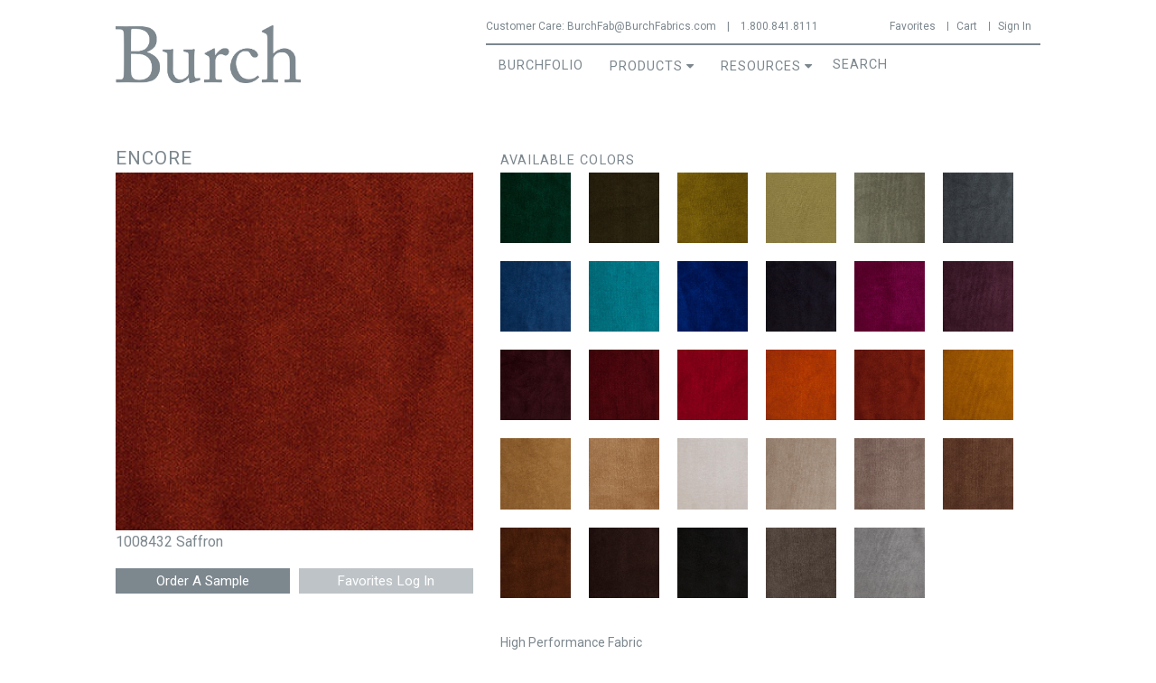

--- FILE ---
content_type: text/html; charset=utf-8
request_url: https://burchfabrics.com/seating/encore/saffron
body_size: 9853
content:
<!DOCTYPE html>
<!--[if IEMobile 7]><html class="iem7"  lang="en" dir="ltr"><![endif]-->
<!--[if lte IE 6]><html class="lt-ie9 lt-ie8 lt-ie7"  lang="en" dir="ltr"><![endif]-->
<!--[if (IE 7)&(!IEMobile)]><html class="lt-ie9 lt-ie8"  lang="en" dir="ltr"><![endif]-->
<!--[if IE 8]><html class="lt-ie9"  lang="en" dir="ltr"><![endif]-->
<!--[if (gte IE 9)|(gt IEMobile 7)]><!--><html  lang="en" dir="ltr"><!--<![endif]-->

<head profile="http://www.w3.org/1999/xhtml/vocab">
  <meta charset="utf-8" />
<meta name="Generator" content="Drupal 7 (http://drupal.org); Commerce 1" />
<link rel="canonical" href="/seating/encore/saffron" />
<link rel="shortlink" href="/node/13592" />
<link rel="shortcut icon" href="https://burchfabrics.com/sites/all/themes/zen_burchfabrics/src/images/burch/burch_favicon.png" type="image/png" />
  <title>Encore - Saffron | Burch</title>

      <meta name="MobileOptimized" content="width">
    <meta name="HandheldFriendly" content="true">
    <meta name="viewport" content="width=device-width">
    <meta http-equiv="cleartype" content="on">

  <link type="text/css" rel="stylesheet" href="https://burchfabrics.com/sites/default/files/css/css_kShW4RPmRstZ3SpIC-ZvVGNFVAi0WEMuCnI0ZkYIaFw.css" media="all" />
<link type="text/css" rel="stylesheet" href="https://burchfabrics.com/sites/default/files/css/css_ahelY7gX5ezRrXCmPTniR_SwbySIyktpxqJK0W0sK0Q.css" media="all" />
<link type="text/css" rel="stylesheet" href="https://burchfabrics.com/sites/default/files/css/css_U8kyc0uf5K9Jc0-v-00DWiT5XGhuB4ivLg0PKNclZFI.css" media="all" />
<link type="text/css" rel="stylesheet" href="https://burchfabrics.com/sites/default/files/css/css_se5_Un_FgJeNEywY8tTTLj1cJavOaLFLDvAQ13hOCeY.css" media="all" />
  <script src="https://use.fontawesome.com/c69fb45174.js"></script>
  <script src="//ajax.googleapis.com/ajax/libs/jquery/1.12.4/jquery.min.js"></script>
<script>window.jQuery || document.write("<script src='/sites/all/modules/jquery_update/replace/jquery/1.12/jquery.min.js'>\x3C/script>")</script>
<script src="https://burchfabrics.com/sites/default/files/js/js_GOikDsJOX04Aww72M-XK1hkq4qiL_1XgGsRdkL0XlDo.js"></script>
<script src="https://burchfabrics.com/sites/default/files/js/js_NaWnmLRn_oLakq5a60IFTfYZm_LJr7QZfBZkBPCRDXY.js"></script>
<script src="https://burchfabrics.com/sites/default/files/js/js_UnOpmCIfKa25kqLBsnb45ZUHYQVkY4Yy-K8FyGmLJxU.js"></script>
<script src="https://burchfabrics.com/sites/default/files/js/js_EO_eXRiuwi_kO7zzq8kiPvlDKhZWkSeyIBKEOaB-DbE.js"></script>
<script src="https://burchfabrics.com/sites/default/files/js/js_I193DKiaZrQjGIYn-bRHP-pHYKXfipgZ04spzitcRQQ.js"></script>
<script>jQuery.extend(Drupal.settings, {"basePath":"\/","pathPrefix":"","setHasJsCookie":0,"ajaxPageState":{"theme":"zen_burchfabrics","theme_token":"d7g6i-Sp_ShjOTzozfMk6Shqh6youeQnr1ymBgMQDbo","jquery_version":"1.12","jquery_version_token":"RNn4G1ptpSTOkzQCGOGN6IdOpz341PDhFOsYJbwbkyo","js":{"\/\/ajax.googleapis.com\/ajax\/libs\/jquery\/1.12.4\/jquery.min.js":1,"0":1,"misc\/jquery-extend-3.4.0.js":1,"misc\/jquery-html-prefilter-3.5.0-backport.js":1,"misc\/jquery.once.js":1,"misc\/drupal.js":1,"sites\/all\/modules\/jquery_update\/js\/jquery_browser.js":1,"sites\/all\/modules\/jquery_update\/replace\/ui\/external\/jquery.cookie.js":1,"sites\/all\/modules\/jquery_update\/replace\/jquery.form\/4\/jquery.form.min.js":1,"misc\/form-single-submit.js":1,"misc\/ajax.js":1,"sites\/all\/modules\/jquery_update\/js\/jquery_update.js":1,"sites\/all\/modules\/custom\/burch_utils\/fix_slider_classes.js":1,"sites\/all\/modules\/custom\/burch_utils\/checkout_review.js":1,"sites\/all\/modules\/entityreference\/js\/entityreference.js":1,"sites\/all\/modules\/custom\/short_circuit_search\/short_circuit_search.js":1,"sites\/all\/libraries\/jquery-cookie\/jquery.cookie.js":1,"sites\/all\/libraries\/colorbox\/jquery.colorbox-min.js":1,"sites\/all\/modules\/colorbox\/js\/colorbox.js":1,"sites\/all\/modules\/colorbox\/styles\/plain\/colorbox_style.js":1,"sites\/all\/modules\/views\/js\/base.js":1,"misc\/progress.js":1,"misc\/autocomplete.js":1,"sites\/all\/modules\/field_group\/field_group.js":1,"sites\/all\/modules\/views\/js\/ajax_view.js":1,"sites\/all\/modules\/custom\/short_circuit_search\/short_circuit_search.autocomplete.js":1,"sites\/all\/libraries\/superfish\/sftouchscreen.js":1,"sites\/all\/libraries\/superfish\/sfsmallscreen.js":1,"sites\/all\/libraries\/superfish\/supposition.js":1,"sites\/all\/libraries\/superfish\/superfish.js":1,"sites\/all\/libraries\/superfish\/supersubs.js":1,"sites\/all\/modules\/superfish\/superfish.js":1,"sites\/all\/themes\/zen_burchfabrics\/build\/js\/slick.min.js":1,"sites\/all\/themes\/zen_burchfabrics\/build\/js\/script.js":1,"sites\/all\/themes\/zen_burchfabrics\/build\/js\/faqs.js":1},"css":{"modules\/system\/system.base.css":1,"modules\/system\/system.menus.css":1,"modules\/system\/system.messages.css":1,"modules\/system\/system.theme.css":1,"modules\/field\/theme\/field.css":1,"sites\/all\/modules\/logintoboggan\/logintoboggan.css":1,"modules\/node\/node.css":1,"sites\/all\/modules\/custom\/short_circuit_search\/short_circuit_search.css":1,"modules\/user\/user.css":1,"sites\/all\/modules\/views\/css\/views.css":1,"sites\/all\/modules\/colorbox\/styles\/plain\/colorbox_style.css":1,"sites\/all\/modules\/ctools\/css\/ctools.css":1,"sites\/all\/libraries\/superfish\/css\/superfish.css":1,"sites\/all\/libraries\/superfish\/css\/superfish-smallscreen.css":1,"sites\/all\/libraries\/superfish\/style\/space.css":1,"sites\/all\/themes\/zen_burchfabrics\/system.menus.css":1,"sites\/all\/themes\/zen_burchfabrics\/build\/css\/styles.css":1}},"colorbox":{"opacity":"0.85","current":"{current} of {total}","previous":"\u00ab Prev","next":"Next \u00bb","close":"Close","maxWidth":"98%","maxHeight":"98%","fixed":true,"mobiledetect":true,"mobiledevicewidth":"480px","file_public_path":"\/sites\/default\/files","specificPagesDefaultValue":"admin*\nimagebrowser*\nimg_assist*\nimce*\nnode\/add\/*\nnode\/*\/edit\nprint\/*\nprintpdf\/*\nsystem\/ajax\nsystem\/ajax\/*"},"views":{"ajax_path":"\/views\/ajax","ajaxViews":{"views_dom_id:caff92e8bca014a0486443d3364fbd63":{"view_name":"you_may_also_like","view_display_id":"block","view_args":"203\/19\/3\/13592\/0","view_path":"node\/13592","view_base_path":null,"view_dom_id":"caff92e8bca014a0486443d3364fbd63","pager_element":0},"views_dom_id:44a1a85d4cab0a55d35a024cc8c45bfc":{"view_name":"you_may_also_like","view_display_id":"block","view_args":"203\/19\/3\/13592\/0","view_path":"node\/13592","view_base_path":null,"view_dom_id":"44a1a85d4cab0a55d35a024cc8c45bfc","pager_element":0}}},"urlIsAjaxTrusted":{"\/views\/ajax":true,"\/seating\/encore\/saffron":true},"superfish":{"1":{"id":"1","sf":{"delay":"50","animation":{"opacity":"show"},"speed":10,"disableHI":true},"plugins":{"touchscreen":{"behaviour":"1","mode":"useragent_predefined"},"smallscreen":{"mode":"window_width","breakpoint":585,"breakpointUnit":"px","accordionButton":"0","title":"Main menu"},"supposition":true,"supersubs":true}}},"field_group":{"fieldset":"full"}});</script>
      <!--[if lt IE 9]>
    <script src="/sites/all/themes/zen/js/html5-respond.js"></script>
    <![endif]-->
    <meta name="p:domain_verify" content="505994ac0fd9315751d783c0185033db"/>

  <script
    type="text/javascript"
    async defer
    src="//assets.pinterest.com/js/pinit.js"
  ></script>
</head>
<body class="html not-front not-logged-in no-sidebars page-node page-node- page-node-13592 node-type-fabric-colorways section-seating page-panels " >
      <p id="skip-link">
      <a href="#main-menu" class="element-invisible element-focusable">Jump to navigation</a>
    </p>
      
  <header id="header" role="banner">
    <div id="header-content">
    
    
      <div class="header__region region region-header">
    <div id="block-block-8" class="block block-block first odd">

      
  <div class="main_logo">
<a href="/"><img src="/sites/all/themes/zen_burchfabrics/src/images/burch/burch_logo.png" /></a>
</div>

</div>
<div id="block-block-13" class="block block-block even">

      
  <div class="customer-care">
    <p><span class="customer-care-label">Customer Care: </span><a href="mailto:BurchFab@BurchFabrics.com">BurchFab@BurchFabrics.com</a> | <a href='tel:1.800.841.8111'>1.800.841.8111</a></p>
</div>
</div>
<div id="block-system-user-menu" class="block block-system block-menu last odd" role="navigation">

      
  <ul class="menu"><li class="menu__item is-leaf first leaf"><a href="/favorites" class="menu__link menu-icon menu-fave">Favorites</a></li>
<li class="menu__item is-leaf leaf"><a href="/cart" class="menu__link menu-icon menu-cart">Cart</a></li>
<li class="menu__item is-leaf last leaf"><a href="/user/login" class="menu__link menu-icon menu-user">Sign In</a></li>
</ul>
</div>
  </div>
    <a href="#" id="toggle-search"><i class="fa fa-search" aria-hidden="true"></i></a>
    </div>
  </header>

  <a href="#" id="toggle-nav" class="toggle-nav"><span class="bar"></span><span class="bar"></span><span class="bar"></span><span class="nav-text">Menu</span></a>
    <div id="navigation">

      
        <div class="region region-navigation">
    <div id="block-superfish-1" class="block block-superfish first odd">

      
  <ul  id="superfish-1" class="menu sf-menu sf-main-menu sf-horizontal sf-style-space sf-total-items-3 sf-parent-items-2 sf-single-items-1"><li id="menu-3598-1" class="first odd sf-item-1 sf-depth-1 sf-no-children"><a href="https://burchfolio.com/" class="sf-depth-1">BurchFolio</a></li><li id="menu-3356-1" class="middle even sf-item-2 sf-depth-1 sf-total-children-4 sf-parent-children-2 sf-single-children-2 menuparent"><a href="/search/all" class="sf-depth-1 menuparent">Products</a><ul><li id="menu-3357-1" class="first odd sf-item-1 sf-depth-2 sf-total-children-5 sf-parent-children-0 sf-single-children-5 menuparent"><span class="sf-depth-2 menuparent nolink" tabindex="0">Woven Fabrics</span><ul><li id="menu-3358-1" class="first odd sf-item-1 sf-depth-3 sf-no-children"><a href="/search/all/category/seating/color/%21" class="sf-depth-3">All</a></li><li id="menu-3362-1" class="middle even sf-item-2 sf-depth-3 sf-no-children"><a href="/search/all/category/seating/category/crypton/color/%21" class="sf-depth-3">Crypton</a></li><li id="menu-3363-1" class="middle odd sf-item-3 sf-depth-3 sf-no-children"><a href="/search/all/category/seating/category/high-performance/color/%21" class="sf-depth-3">High Performance</a></li><li id="menu-3359-1" class="middle even sf-item-4 sf-depth-3 sf-no-children"><a href="/search/all/category/seating/attributes/indoor-outdoor/color/%21" class="sf-depth-3">Indoor/Outdoor</a></li><li id="menu-3597-1" class="last odd sf-item-5 sf-depth-3 sf-no-children"><a href="/search/all/category/seating/category/supreen/color/%21" class="sf-depth-3">Supreen</a></li></ul></li><li id="menu-3360-1" class="middle even sf-item-2 sf-depth-2 sf-total-children-4 sf-parent-children-0 sf-single-children-4 menuparent"><span class="sf-depth-2 menuparent nolink" tabindex="0">Coated Fabrics</span><ul><li id="menu-3361-1" class="first odd sf-item-1 sf-depth-3 sf-no-children"><a href="/search/all/category/coated-fabrics/color/%21" class="sf-depth-3">All</a></li><li id="menu-3364-1" class="middle even sf-item-2 sf-depth-3 sf-no-children"><a href="/search/all/category/vinyl/color/%21" class="sf-depth-3">Vinyl</a></li><li id="menu-3365-1" class="middle odd sf-item-3 sf-depth-3 sf-no-children"><a href="/search/all/category/polyurethane/color/%21" class="sf-depth-3">Polyurethane</a></li><li id="menu-3366-1" class="last even sf-item-4 sf-depth-3 sf-no-children"><a href="/search/all/category/silicone/color/%21" class="sf-depth-3">Silicone</a></li></ul></li><li id="menu-3367-1" class="middle odd sf-item-3 sf-depth-2 sf-no-children"><a href="/search/all/category/panel/color/%21" class="sf-depth-2">Panel</a></li><li id="menu-3659-1" class="last even sf-item-4 sf-depth-2 sf-no-children"><a href="/search/all/category/acoustic/color/%21" class="sf-depth-2">Acoustic</a></li></ul></li><li id="menu-3369-1" class="last odd sf-item-3 sf-depth-1 sf-total-children-2 sf-parent-children-0 sf-single-children-2 menuparent"><span class="sf-depth-1 menuparent nolink" tabindex="0">Resources</span><ul><li id="menu-3585-1" class="first odd sf-item-1 sf-depth-2 sf-no-children"><a href="/resources/info-center/cleaning-guides" class="sf-depth-2">Technical Center</a></li><li id="menu-3588-1" class="last even sf-item-2 sf-depth-2 sf-no-children"><a href="/design-studio" class="sf-depth-2">Design Studio</a></li></ul></li></ul>
</div>
<div id="block-short-circuit-search-short-circuit-search" class="block block-short-circuit-search last even">

      
  <form action="/seating/encore/saffron" method="post" id="short-circuit-search-form" accept-charset="UTF-8"><div><div class="form-item form-type-textfield form-item-query">
 <input class="auto_submit form-text required form-autocomplete" placeholder="Search" type="text" id="edit-query" name="query" value="" size="" maxlength="128" /><input type="hidden" id="edit-query-autocomplete" value="https://burchfabrics.com/index.php?q=short_circuit_search/ajax/autocomplete_callback" disabled="disabled" class="autocomplete" />
</div>
<input type="submit" id="edit-submit--2" name="op" value="Search" class="form-submit" /><input type="hidden" name="form_build_id" value="form-YJZw4aPGVPqGh5btx65sLytmybb_uIMezic38D0wBls" />
<input type="hidden" name="form_id" value="short_circuit_search_form" />
</div></form>
</div>
  </div>

    </div><!--End #navigation-->


<div id="page">
  <div id="main">
    <div id="content" class="column olddesign" role="main">
            <nav class="breadcrumb" role="navigation"><h2 class="element-invisible">You are here</h2><ol><li><a href="/">Home</a> › </li></ol></nav>
						<div id="back-to-search"></div>

      <a id="main-content"></a>
                                                
	
	
	
	



<article class="node-13592 node node-fabric-colorways view-mode-full clearfix">
  
	<div class="fabrics-top">
		<div id="pattern-primary">
			<h1 id="page-title" class="title">
				Encore			</h1>

		
		
		
	
		<div class="large-thumb">
		<img src="https://burchfabrics.com/sites/default/files/Encore-Seating/Encore.Saffron.1008432.jpg" alt="" title=""/>
	</div>
			<div class="sku-name">
			1008432			Saffron		</div>
		<div class="field field-name-field-product-sku field-type-commerce-product-reference field-label-hidden"><div class="field-items"><div class="field-item even"><form class="commerce-add-to-cart commerce-cart-add-to-cart-form-4430" autocomplete="off" action="/seating/encore/saffron" method="post" id="commerce-cart-add-to-cart-form-4430" accept-charset="UTF-8"><div><input type="hidden" name="product_id" value="4430" />
<input type="hidden" name="form_build_id" value="form-cl_cyr7bRQKYERL9w9d-mSYhBpVGgXe4PstBSb1Tlg8" />
<input type="hidden" name="form_id" value="commerce_cart_add_to_cart_form_4430" />
<div id="edit-line-item-fields" class="form-wrapper"></div><input type="hidden" name="quantity" value="1" />
<input type="submit" id="edit-submit" name="op" value="Order A Sample" class="form-submit" /></div></form></div></div></div>

    <ul class="links inline" style="margin-bottom: 5px !important;">
	    <li class="flag-favorites first last">
			  <span>
  	<span class="flag-favorites-9485">
				  <a href="/user?destination=node/13592" title="Log in to add this fabric to your favorites" class="flag" rel="nofollow">Favorites Log In</a>
				<span class="flag-throbber">&nbsp;</span></span>
  				</span>
		  </li>
	  </ul>
<!--Styling is done here to ensure it only applies to this element.-->
<div class="links inline" style="padding-Left: 0 !important; margin-top: 0 !important; width: 100%; text-align: center;" >
  </div>
	
		</div> <!--#pattern-primary-->
		<div id="pattern-details">
		 	<div id="block-views-available-colors-block" class="block block-views first odd">

        <h2 class="block__title block-title">Available Colors</h2>
    
  <div class="view view-available-colors view-id-available_colors view-display-id-block view-dom-id-40f9ac8eee6a3ae4b8f50123b00eed10">
        
  
  
  
      <div class="view-content">
      <div class="item-list list-available-colors">    <ul>          <li class="views-row views-row-1 views-row-odd views-row-first">  
  <div class="views-field views-field-field-new">        <a href="/%5Bfield_link_url%5D">Not New</a>  </div>  
          <a title="1008416 Emerald" href="/seating/encore/emerald" class="beautytips">
  <img src="https://burchfabrics.com/sites/default/files/Encore-Seating/Encore.Emerald.1008416.jpg" width="350" height="350" alt="" />
</a>  </li>
          <li class="views-row views-row-2 views-row-even">  
  <div class="views-field views-field-field-new">        <a href="/%5Bfield_link_url%5D">Not New</a>  </div>  
          <a title="1008417 Aspen" href="/seating/encore/aspen" class="beautytips">
  <img src="https://burchfabrics.com/sites/default/files/Encore-Seating/Encore.Aspen.1008417.jpg" width="350" height="350" alt="" />
</a>  </li>
          <li class="views-row views-row-3 views-row-odd">  
  <div class="views-field views-field-field-new">        <a href="/%5Bfield_link_url%5D">Not New</a>  </div>  
          <a title="1008418 Pesto" href="/seating/encore/pesto" class="beautytips">
  <img src="https://burchfabrics.com/sites/default/files/Encore-Seating/Encore.Pesto.1008418.jpg" width="350" height="350" alt="" />
</a>  </li>
          <li class="views-row views-row-4 views-row-even">  
  <div class="views-field views-field-field-new">        <a href="/%5Bfield_link_url%5D">Not New</a>  </div>  
          <a title="1008419 Antique Sage" href="/seating/encore/antique-sage" class="beautytips">
  <img src="https://burchfabrics.com/sites/default/files/Encore-Seating/Encore.Antique_Sage.1008419.jpg" width="350" height="350" alt="" />
</a>  </li>
          <li class="views-row views-row-5 views-row-odd">  
  <div class="views-field views-field-field-new">        <a href="/%5Bfield_link_url%5D">Not New</a>  </div>  
          <a title="1008420 Eucalyptus" href="/seating/encore/eucalyptus" class="beautytips">
  <img src="https://burchfabrics.com/sites/default/files/Encore-Seating/Encore.Eucalyptus.1008420.jpg" width="350" height="350" alt="" />
</a>  </li>
          <li class="views-row views-row-6 views-row-even">  
  <div class="views-field views-field-field-new">        <a href="/%5Bfield_link_url%5D">Not New</a>  </div>  
          <a title="1008421 Cadet Gray" href="/seating/encore/cadet-gray" class="beautytips">
  <img src="https://burchfabrics.com/sites/default/files/Encore-Seating/Encore.Cadet_Gray.1008421.jpg" width="350" height="350" alt="" />
</a>  </li>
          <li class="views-row views-row-7 views-row-odd">  
  <div class="views-field views-field-field-new">        <a href="/%5Bfield_link_url%5D">Not New</a>  </div>  
          <a title="1008422 Cerulean" href="/seating/encore/cerulean" class="beautytips">
  <img src="https://burchfabrics.com/sites/default/files/Encore-Seating/Encore.Cerulean.1008422.jpg" width="350" height="350" alt="" />
</a>  </li>
          <li class="views-row views-row-8 views-row-even">  
  <div class="views-field views-field-field-new">        <a href="/%5Bfield_link_url%5D">Not New</a>  </div>  
          <a title="1008423 Acadia" href="/seating/encore/acadia" class="beautytips">
  <img src="https://burchfabrics.com/sites/default/files/Encore-Seating/Encore.Acadia.1008423.jpg" width="350" height="350" alt="" />
</a>  </li>
          <li class="views-row views-row-9 views-row-odd">  
  <div class="views-field views-field-field-new">        <a href="/%5Bfield_link_url%5D">Not New</a>  </div>  
          <a title="1008424 Sapphire" href="/seating/encore/sapphire" class="beautytips">
  <img src="https://burchfabrics.com/sites/default/files/Encore-Seating/Encore.Sapphire.1008424.jpg" width="350" height="350" alt="" />
</a>  </li>
          <li class="views-row views-row-10 views-row-even">  
  <div class="views-field views-field-field-new">        <a href="/%5Bfield_link_url%5D">Not New</a>  </div>  
          <a title="1008425 Monaco" href="/seating/encore/monaco" class="beautytips">
  <img src="https://burchfabrics.com/sites/default/files/Encore-Seating/Encore.Monaco.1008425.jpg" width="350" height="350" alt="" />
</a>  </li>
          <li class="views-row views-row-11 views-row-odd">  
  <div class="views-field views-field-field-new">        <a href="/%5Bfield_link_url%5D">Not New</a>  </div>  
          <a title="1008426 Fuchsia" href="/seating/encore/fuchsia" class="beautytips">
  <img src="https://burchfabrics.com/sites/default/files/Encore-Seating/Encore.Fuchsia.1008426.jpg" width="350" height="350" alt="" />
</a>  </li>
          <li class="views-row views-row-12 views-row-even">  
  <div class="views-field views-field-field-new">        <a href="/%5Bfield_link_url%5D">Not New</a>  </div>  
          <a title="1008427 Aubergine" href="/seating/encore/aubergine" class="beautytips">
  <img src="https://burchfabrics.com/sites/default/files/Encore-Seating/Encore.Aubergine.1008427.jpg" width="350" height="350" alt="" />
</a>  </li>
          <li class="views-row views-row-13 views-row-odd">  
  <div class="views-field views-field-field-new">        <a href="/%5Bfield_link_url%5D">Not New</a>  </div>  
          <a title="1008428 Cabernet" href="/seating/encore/cabernet" class="beautytips">
  <img src="https://burchfabrics.com/sites/default/files/Encore-Seating/Encore.Cabernet.1008428.jpg" width="350" height="350" alt="" />
</a>  </li>
          <li class="views-row views-row-14 views-row-even">  
  <div class="views-field views-field-field-new">        <a href="/%5Bfield_link_url%5D">Not New</a>  </div>  
          <a title="1008429 Ruby" href="/seating/encore/ruby" class="beautytips">
  <img src="https://burchfabrics.com/sites/default/files/Encore-Seating/Encore.Ruby.1008429.jpg" width="350" height="350" alt="" />
</a>  </li>
          <li class="views-row views-row-15 views-row-odd">  
  <div class="views-field views-field-field-new">        <a href="/%5Bfield_link_url%5D">Not New</a>  </div>  
          <a title="1008430 Scarlet" href="/seating/encore/scarlet" class="beautytips">
  <img src="https://burchfabrics.com/sites/default/files/Encore-Seating/Encore.Scarlet.1008430.jpg" width="350" height="350" alt="" />
</a>  </li>
          <li class="views-row views-row-16 views-row-even">  
  <div class="views-field views-field-field-new">        <a href="/%5Bfield_link_url%5D">Not New</a>  </div>  
          <a title="1008431 Tiger Lily" href="/seating/encore/tiger-lily" class="beautytips">
  <img src="https://burchfabrics.com/sites/default/files/Encore-Seating/Encore.Tiger_Lily.1008431.jpg" width="350" height="350" alt="" />
</a>  </li>
          <li class="views-row views-row-17 views-row-odd">  
  <div class="views-field views-field-field-new">        <a href="/%5Bfield_link_url%5D">Not New</a>  </div>  
          <a title="1008432 Saffron" href="/seating/encore/saffron" class="beautytips">
  <img src="https://burchfabrics.com/sites/default/files/Encore-Seating/Encore.Saffron.1008432.jpg" width="350" height="350" alt="" />
</a>  </li>
          <li class="views-row views-row-18 views-row-even">  
  <div class="views-field views-field-field-new">        <a href="/%5Bfield_link_url%5D">Not New</a>  </div>  
          <a title="1008433 Brass" href="/seating/encore/brass" class="beautytips">
  <img src="https://burchfabrics.com/sites/default/files/Encore-Seating/Encore.Brass.1008433.jpg" width="350" height="350" alt="" />
</a>  </li>
          <li class="views-row views-row-19 views-row-odd">  
  <div class="views-field views-field-field-new">        <a href="/%5Bfield_link_url%5D">Not New</a>  </div>  
          <a title="1008434 Oro" href="/seating/encore/oro" class="beautytips">
  <img src="https://burchfabrics.com/sites/default/files/Encore-Seating/Encore.Oro.1008434.jpg" width="350" height="350" alt="" />
</a>  </li>
          <li class="views-row views-row-20 views-row-even">  
  <div class="views-field views-field-field-new">        <a href="/%5Bfield_link_url%5D">Not New</a>  </div>  
          <a title="1008435 Fawn" href="/seating/encore/fawn" class="beautytips">
  <img src="https://burchfabrics.com/sites/default/files/Encore-Seating/Encore.Fawn.1008435.jpg" width="350" height="350" alt="" />
</a>  </li>
          <li class="views-row views-row-21 views-row-odd">  
  <div class="views-field views-field-field-new">        <a href="/%5Bfield_link_url%5D">Not New</a>  </div>  
          <a title="1008436 Cashmere" href="/seating/encore/cashmere" class="beautytips">
  <img src="https://burchfabrics.com/sites/default/files/Encore-Seating/Encore.Cashmere.1008436.jpg" width="350" height="350" alt="" />
</a>  </li>
          <li class="views-row views-row-22 views-row-even">  
  <div class="views-field views-field-field-new">        <a href="/%5Bfield_link_url%5D">Not New</a>  </div>  
          <a title="1008437 Linen" href="/seating/encore/linen" class="beautytips">
  <img src="https://burchfabrics.com/sites/default/files/Encore-Seating/Encore.Linen.1008437.jpg" width="350" height="350" alt="" />
</a>  </li>
          <li class="views-row views-row-23 views-row-odd">  
  <div class="views-field views-field-field-new">        <a href="/%5Bfield_link_url%5D">Not New</a>  </div>  
          <a title="1008438 Mink" href="/seating/encore/mink" class="beautytips">
  <img src="https://burchfabrics.com/sites/default/files/Encore-Seating/Encore.Mink.1008438.jpg" width="350" height="350" alt="" />
</a>  </li>
          <li class="views-row views-row-24 views-row-even">  
  <div class="views-field views-field-field-new">        <a href="/%5Bfield_link_url%5D">Not New</a>  </div>  
          <a title="1008439 Chestnut" href="/seating/encore/chestnut" class="beautytips">
  <img src="https://burchfabrics.com/sites/default/files/Encore-Seating/Encore.Chestnut.1008439.jpg" width="350" height="350" alt="" />
</a>  </li>
          <li class="views-row views-row-25 views-row-odd">  
  <div class="views-field views-field-field-new">        <a href="/%5Bfield_link_url%5D">Not New</a>  </div>  
          <a title="1008440 Sepia" href="/seating/encore/sepia" class="beautytips">
  <img src="https://burchfabrics.com/sites/default/files/Encore-Seating/Encore.Sepia.1008440.jpg" width="350" height="350" alt="" />
</a>  </li>
          <li class="views-row views-row-26 views-row-even">  
  <div class="views-field views-field-field-new">        <a href="/%5Bfield_link_url%5D">Not New</a>  </div>  
          <a title="1008441 Truffle" href="/seating/encore/truffle" class="beautytips">
  <img src="https://burchfabrics.com/sites/default/files/Encore-Seating/Encore.Truffle.1008441.jpg" width="350" height="350" alt="" />
</a>  </li>
          <li class="views-row views-row-27 views-row-odd">  
  <div class="views-field views-field-field-new">        <a href="/%5Bfield_link_url%5D">Not New</a>  </div>  
          <a title="1008442 Tuxedo" href="/seating/encore/tuxedo" class="beautytips">
  <img src="https://burchfabrics.com/sites/default/files/Encore-Seating/Encore.Tuxedo.1008442.jpg" width="350" height="350" alt="" />
</a>  </li>
          <li class="views-row views-row-28 views-row-even">  
  <div class="views-field views-field-field-new">        <a href="/%5Bfield_link_url%5D">Not New</a>  </div>  
          <a title="1008443 Tungsten" href="/seating/encore/tungsten" class="beautytips">
  <img src="https://burchfabrics.com/sites/default/files/Encore-Seating/Encore.Tungsten.1008443.jpg" width="350" height="350" alt="" />
</a>  </li>
          <li class="views-row views-row-29 views-row-odd views-row-last">  
  <div class="views-field views-field-field-new">        <a href="/%5Bfield_link_url%5D">Not New</a>  </div>  
          <a title="1008444 Sterling" href="/seating/encore/sterling" class="beautytips">
  <img src="https://burchfabrics.com/sites/default/files/Encore-Seating/Encore.Sterling.1008444.jpg" width="350" height="350" alt="" />
</a>  </li>
      </ul></div>    </div>
  
  
  
  
  
  
</div>
</div>
		 	<div id="typediv">
    <p>
            <p>
            </p>
      High Performance Fabric<br/>Soil and Stain Repellent<br/>PFAS Free stock may be available    </p>
    <p>
          </p>
</div>
    <div id="actdiv" style="margin-left:15px;" title="Click here for detailed information regarding ACT Standards">
                            <img src="https://burchfabrics.com/sites/default/files/other-images/icon_act_flammability.gif" alt="Flammability"/>
                                    <img src="https://burchfabrics.com/sites/default/files/other-images/icon_act_wetdrycrock.gif" alt="Wet Dry Crock"/>
                                    <img src="https://burchfabrics.com/sites/default/files/other-images/icon_act_colorfast.gif" alt="Colorfast"/>
                                    <img src="https://burchfabrics.com/sites/default/files/other-images/icon_act_physical.gif" alt="Phys Prop"/>
                                    <img src="https://burchfabrics.com/sites/default/files/other-images/icon_act_abrasion.gif" alt="Abrasion"/>
              
        <p style="display:inline;font-size:80%;">*</p>
        <p style="font-size:80%;margin:0;">*ACT<sup>&reg;</sup> Registered Certification Marks</p>
    </div>
		 			</div>
	</div>

<!---->

	<div id="techdetails">
		<h2>Technical Details</h2>
		<div id="top-info">
			<div class="print-buttons">
									<h4><a href="/entityprint/node/13592">Info Sheet (PDF)</a></h4>
				              <h4><a href="/sites/default/files/cleaning-instructions/Encore_Cleaning_Instructions.pdf">Cleaning Instructions (PDF)</a></h4>			</div>
			<div class="fabric-page-logos">
			<div id="block-fabric-logos-fabric-logos" class="block block-fabric-logos first odd">

      
  
</div>
			</div>
		</div>

		<div class="tech-table">
		<table>
			
						<tr>
				<td class="heading" colspan="2">Fabric Specifications</td>
			</tr>
						
							  <tr>
					  <td class="bold">Content</td>
						<td>60% Acrylic<br/>40% Polyester</td>
					</tr>
							  <tr>
					  <td class="bold">Finish</td>
						<td>Soil and Stain Repellent</td>
					</tr>
							  <tr>
					  <td class="bold">Backing</td>
						<td>Latex</td>
					</tr>
							  <tr>
					  <td class="bold">Weight</td>
						<td>20.5 oz. per linear yd<br/></td>
					</tr>
							  <tr>
					  <td class="bold">Width</td>
						<td>54"</td>
					</tr>
							  <tr>
					  <td class="bold">Roll Size</td>
						<td> yards</td>
					</tr>
							  <tr>
					  <td class="bold">Ends/Picks</td>
						<td>Ends: 77 per inch<br />Picks: 58 per inch</td>
					</tr>
							  <tr>
					  <td class="bold">Directional</td>
						<td>Yes</td>
					</tr>
							  <tr>
					  <td class="bold">Railroaded</td>
						<td>No</td>
					</tr>
							  <tr>
					  <td class="bold">Country of Origin</td>
						<td>Turkey</td>
					</tr>
					</table>
		<table>
									
								</table>
		<table>
										<tr>
					<td class="heading" colspan="2">Additional Attributes</td>
				</tr>
						
							<!--//<tr>
					<td class="bold treatment"></td>
					<td></td>
				</tr>-->
			
      
      
      
              <tr>
          <td class="bold">PFAS Free</td>
          <td>In transition to PFAS Free<br/>Sku-Dependent<br/>Contact Customer Care</td>
        </tr>
      			
			            				<tr>
					<td class="bold attributes">High Performance</td>
					<td>Yes</td>
				</tr>
			            				<tr>
					<td class="bold attributes">HPD on File</td>
					<td>Yes</td>
				</tr>
					</table>
		</div>

		<div class="tech-table">
		<table>
										<tr>
					<td class="heading" colspan="2">Performance Characteristics </td>
				</tr>
						
							  <tr>
					  <td>Abrasion Resistance <span class="smaller">ASTM D4157</span></td>
						<td>100,000 double rubs*</td>
					</tr>
							  <tr>
					  <td>Brush Pill <span class="smaller">ASTM D3511</span></td>
						<td>5</td>
					</tr>
							  <tr>
					  <td>Tensile Strength <span class="smaller">ASTM D5034</span></td>
						<td>Warp: 163.0 lbs.<br />Fill: 249.0 lbs.</td>
					</tr>
							  <tr>
					  <td>Tear Strength <span class="smaller">Pending</span></td>
						<td>Warp: 0.0 lbs.<br />Fill: 0.0 lbs.</td>
					</tr>
							  <tr>
					  <td>Seam Slippage <span class="smaller">ASTM D4034</span></td>
						<td>Warp: 93.4 lbs.<br />Fill: 92.3 lbs.</td>
					</tr>
							  <tr>
					  <td>Colorfastness to Crocking <span class="smaller">AATCC 8</span></td>
						<td>Dry: 4.5<br />Wet: 4.5</td>
					</tr>
							  <tr>
					  <td>Colorfastness to Light <span class="smaller">AATCC 16</span></td>
						<td>Hours: 40.0<br />Class: 4.5</td>
					</tr>
								</table>
		</div>

		<div class="tech-table">
		<table>
			
						<tr>
				<td class="heading" colspan="2">Flammability**</td>
			</tr>
						
							  <tr>
					  <td class="bold">CAL TB 117-2013</td>
						<td>Passes</td>
					</tr>
							  <tr>
					  <td class="bold">NFPA 260</td>
						<td>Class 1</td>
					</tr>
							  <tr>
					  <td class="bold">UFAC</td>
						<td>Class 1</td>
					</tr>
					</table>
		<table>
						
      		</table>
		<table>
										<tr>
					<td class="heading" colspan="2">Recommended Cleaning</td>
				</tr>
						
						  <tr>
				  <td colspan="2">Please refer to Detailed Cleaning Instructions.</td>
				</tr>
					</table>
        <table>
          
        </table>
		<table>
									
					</table>
		<table class="disclaimers">
			
			
							<tr>
				  <td colspan="2" style="font-size: 7pt">Although we try hard to make sure colors on our site are accurate, actual colors may vary. Please order samples prior to making a purchase.</td>
				</tr>
							<tr>
				  <td colspan="2" style="font-size: 7pt">Final determination of the suitability of this product for an application rests with the user.</td>
				</tr>
							<tr>
				  <td colspan="2" style="font-size: 7pt">* Abrasion test results exceeding ACT Performance Guidelines are not an indicator of product lifespan. Multiple factors affect fabric durability and appearance retention.</td>
				</tr>
							<tr>
				  <td colspan="2" style="font-size: 7pt">** This term and any corresponding data refer to the typical performance in the specific tests indicated and should not be construed to imply the behavior of this or any other material under actual fire conditions.</td>
				</tr>
					</table>
		</div>
	</div> <!--#techdetails-->

	<div id="related-fabrics">
	<div id="block-views-you-may-also-like-block" class="block block-views first odd">

        <h2 class="block__title block-title">You May Also Like These Designs</h2>
    
  <div class="view view-you-may-also-like view-id-you_may_also_like view-display-id-block view-dom-id-44a1a85d4cab0a55d35a024cc8c45bfc">
        
  
  
  
      <div class="view-content">
        <div class="views-row views-row-1 views-row-odd views-row-first">
      
  <div class="views-field views-field-field-image">        <div class="field-content"><a href="/seating/serenity/apricot"><img src="https://burchfabrics.com/sites/default/files/styles/thumbnail/public/Serenity-Seating/Serenity.Apricot.1013031.jpg?itok=IIgymMoA" width="130" height="130" alt="" /></a></div>  </div>  
  <div class="views-field views-field-field-design">        <div class="field-content"><a href="/seating/serenity/apricot">Serenity</a></div>  </div>  
  <div class="views-field views-field-field-colorway">        <div class="field-content"><a href="/seating/serenity/apricot">Apricot</a></div>  </div>  </div>
  <div class="views-row views-row-2 views-row-even">
      
  <div class="views-field views-field-field-image">        <div class="field-content"><a href="/seating/cabaret/festival"><img src="https://burchfabrics.com/sites/default/files/styles/thumbnail/public/Cabaret-Seating/Cabaret.Festival.1013000.jpg?itok=UKjtOpTW" width="130" height="130" alt="" /></a></div>  </div>  
  <div class="views-field views-field-field-design">        <div class="field-content"><a href="/seating/cabaret/festival">Cabaret</a></div>  </div>  
  <div class="views-field views-field-field-colorway">        <div class="field-content"><a href="/seating/cabaret/festival">Festival</a></div>  </div>  </div>
  <div class="views-row views-row-3 views-row-odd">
      
  <div class="views-field views-field-field-image">        <div class="field-content"><a href="/seating/cabaret/sunset"><img src="https://burchfabrics.com/sites/default/files/styles/thumbnail/public/Cabaret-Seating/Cabaret.Sunset.1013002.jpg?itok=tqSdxTfq" width="130" height="130" alt="" /></a></div>  </div>  
  <div class="views-field views-field-field-design">        <div class="field-content"><a href="/seating/cabaret/sunset">Cabaret</a></div>  </div>  
  <div class="views-field views-field-field-colorway">        <div class="field-content"><a href="/seating/cabaret/sunset">Sunset</a></div>  </div>  </div>
  <div class="views-row views-row-4 views-row-even">
      
  <div class="views-field views-field-field-image">        <div class="field-content"><a href="/seating/cheshire/bazaar"><img src="https://burchfabrics.com/sites/default/files/styles/thumbnail/public/Cheshire-Seating/Cheshire.Bazaar.1012829.jpg?itok=A9AfG8zj" width="130" height="130" alt="" /></a></div>  </div>  
  <div class="views-field views-field-field-design">        <div class="field-content"><a href="/seating/cheshire/bazaar">Cheshire</a></div>  </div>  
  <div class="views-field views-field-field-colorway">        <div class="field-content"><a href="/seating/cheshire/bazaar">Bazaar</a></div>  </div>  </div>
  <div class="views-row views-row-5 views-row-odd">
      
  <div class="views-field views-field-field-image">        <div class="field-content"><a href="/seating/cheshire/tweed"><img src="https://burchfabrics.com/sites/default/files/styles/thumbnail/public/Cheshire-Seating/Cheshire.Tweed.1012828.jpg?itok=sElupJ4N" width="130" height="130" alt="" /></a></div>  </div>  
  <div class="views-field views-field-field-design">        <div class="field-content"><a href="/seating/cheshire/tweed">Cheshire</a></div>  </div>  
  <div class="views-field views-field-field-colorway">        <div class="field-content"><a href="/seating/cheshire/tweed">Tweed</a></div>  </div>  </div>
  <div class="views-row views-row-6 views-row-even">
      
  <div class="views-field views-field-field-image">        <div class="field-content"><a href="/seating/bazaar/copper"><img src="https://burchfabrics.com/sites/default/files/styles/thumbnail/public/Bazaar-Seating/Bazaar.Copper.1012902.jpg?itok=WHR2QNwP" width="130" height="130" alt="" /></a></div>  </div>  
  <div class="views-field views-field-field-design">        <div class="field-content"><a href="/seating/bazaar/copper">Bazaar</a></div>  </div>  
  <div class="views-field views-field-field-colorway">        <div class="field-content"><a href="/seating/bazaar/copper">Copper</a></div>  </div>  </div>
  <div class="views-row views-row-7 views-row-odd">
      
  <div class="views-field views-field-field-image">        <div class="field-content"><a href="/seating/bazaar/mosaic"><img src="https://burchfabrics.com/sites/default/files/styles/thumbnail/public/Bazaar-Seating/Bazaar.Mosaic.1012903.jpg?itok=rtwAUNMQ" width="130" height="130" alt="" /></a></div>  </div>  
  <div class="views-field views-field-field-design">        <div class="field-content"><a href="/seating/bazaar/mosaic">Bazaar</a></div>  </div>  
  <div class="views-field views-field-field-colorway">        <div class="field-content"><a href="/seating/bazaar/mosaic">Mosaic</a></div>  </div>  </div>
  <div class="views-row views-row-8 views-row-even">
      
  <div class="views-field views-field-field-image">        <div class="field-content"><a href="/seating/boho/canyon"><img src="https://burchfabrics.com/sites/default/files/styles/thumbnail/public/Boho-Seating/Boho.Canyon.1012890.jpg?itok=ZKF8IAJq" width="130" height="130" alt="" /></a></div>  </div>  
  <div class="views-field views-field-field-design">        <div class="field-content"><a href="/seating/boho/canyon">Boho</a></div>  </div>  
  <div class="views-field views-field-field-colorway">        <div class="field-content"><a href="/seating/boho/canyon">Canyon</a></div>  </div>  </div>
  <div class="views-row views-row-9 views-row-odd">
      
  <div class="views-field views-field-field-image">        <div class="field-content"><a href="/seating/boho/capri"><img src="https://burchfabrics.com/sites/default/files/styles/thumbnail/public/Boho-Seating/Boho.Capri.1012891.jpg?itok=0WlGx67g" width="130" height="130" alt="" /></a></div>  </div>  
  <div class="views-field views-field-field-design">        <div class="field-content"><a href="/seating/boho/capri">Boho</a></div>  </div>  
  <div class="views-field views-field-field-colorway">        <div class="field-content"><a href="/seating/boho/capri">Capri</a></div>  </div>  </div>
  <div class="views-row views-row-10 views-row-even">
      
  <div class="views-field views-field-field-image">        <div class="field-content"><a href="/seating/jubilee/charm"><img src="https://burchfabrics.com/sites/default/files/styles/thumbnail/public/Jubilee-Seating/Jubilee.Charm.1012917.jpg?itok=gI4JHYEM" width="130" height="130" alt="" /></a></div>  </div>  
  <div class="views-field views-field-field-design">        <div class="field-content"><a href="/seating/jubilee/charm">Jubilee</a></div>  </div>  
  <div class="views-field views-field-field-colorway">        <div class="field-content"><a href="/seating/jubilee/charm">Charm</a></div>  </div>  </div>
  <div class="views-row views-row-11 views-row-odd">
      
  <div class="views-field views-field-field-image">        <div class="field-content"><a href="/seating/nordic/clay"><img src="https://burchfabrics.com/sites/default/files/styles/thumbnail/public/Nordic-Seating/Nordic.Clay.1012974.jpg?itok=XdDxY1sC" width="130" height="130" alt="" /></a></div>  </div>  
  <div class="views-field views-field-field-design">        <div class="field-content"><a href="/seating/nordic/clay">Nordic</a></div>  </div>  
  <div class="views-field views-field-field-colorway">        <div class="field-content"><a href="/seating/nordic/clay">Clay</a></div>  </div>  </div>
  <div class="views-row views-row-12 views-row-even">
      
  <div class="views-field views-field-field-image">        <div class="field-content"><a href="/seating/nordic/apricot"><img src="https://burchfabrics.com/sites/default/files/styles/thumbnail/public/Nordic-Seating/Nordic.Apricot.1012975.jpg?itok=cRIHzwvt" width="130" height="130" alt="" /></a></div>  </div>  
  <div class="views-field views-field-field-design">        <div class="field-content"><a href="/seating/nordic/apricot">Nordic</a></div>  </div>  
  <div class="views-field views-field-field-colorway">        <div class="field-content"><a href="/seating/nordic/apricot">Apricot</a></div>  </div>  </div>
  <div class="views-row views-row-13 views-row-odd">
      
  <div class="views-field views-field-field-image">        <div class="field-content"><a href="/seating/luna/spice"><img src="https://burchfabrics.com/sites/default/files/styles/thumbnail/public/Luna-Seating/Luna.Spice.1012787.jpg?itok=ikyG-adJ" width="130" height="130" alt="" /></a></div>  </div>  
  <div class="views-field views-field-field-design">        <div class="field-content"><a href="/seating/luna/spice">Luna</a></div>  </div>  
  <div class="views-field views-field-field-colorway">        <div class="field-content"><a href="/seating/luna/spice">Spice</a></div>  </div>  </div>
  <div class="views-row views-row-14 views-row-even">
      
  <div class="views-field views-field-field-image">        <div class="field-content"><a href="/seating/bali/teak"><img src="https://burchfabrics.com/sites/default/files/styles/thumbnail/public/Bali-Seating/Bali.Teak.1012645.jpg?itok=mItzp5P0" width="130" height="130" alt="" /></a></div>  </div>  
  <div class="views-field views-field-field-design">        <div class="field-content"><a href="/seating/bali/teak">Bali</a></div>  </div>  
  <div class="views-field views-field-field-colorway">        <div class="field-content"><a href="/seating/bali/teak">Teak</a></div>  </div>  </div>
  <div class="views-row views-row-15 views-row-odd">
      
  <div class="views-field views-field-field-image">        <div class="field-content"><a href="/seating/frontier/bonfire"><img src="https://burchfabrics.com/sites/default/files/styles/thumbnail/public/Frontier-Seating/Frontier.Bonfire.1012480.jpg?itok=CeavhYsF" width="130" height="130" alt="" /></a></div>  </div>  
  <div class="views-field views-field-field-design">        <div class="field-content"><a href="/seating/frontier/bonfire">Frontier</a></div>  </div>  
  <div class="views-field views-field-field-colorway">        <div class="field-content"><a href="/seating/frontier/bonfire">Bonfire</a></div>  </div>  </div>
  <div class="views-row views-row-16 views-row-even">
      
  <div class="views-field views-field-field-image">        <div class="field-content"><a href="/seating/ensemble/amber"><img src="https://burchfabrics.com/sites/default/files/styles/thumbnail/public/Ensemble-Seating/Ensemble.Amber.1012580.jpg?itok=BiU1OoPu" width="130" height="130" alt="" /></a></div>  </div>  
  <div class="views-field views-field-field-design">        <div class="field-content"><a href="/seating/ensemble/amber">Ensemble</a></div>  </div>  
  <div class="views-field views-field-field-colorway">        <div class="field-content"><a href="/seating/ensemble/amber">Amber</a></div>  </div>  </div>
  <div class="views-row views-row-17 views-row-odd">
      
  <div class="views-field views-field-field-image">        <div class="field-content"><a href="/seating/medley/copper"><img src="https://burchfabrics.com/sites/default/files/styles/thumbnail/public/Medley-Seating/Medley.Copper.1012504.jpg?itok=ZvKTJaG4" width="130" height="130" alt="" /></a></div>  </div>  
  <div class="views-field views-field-field-design">        <div class="field-content"><a href="/seating/medley/copper">Medley</a></div>  </div>  
  <div class="views-field views-field-field-colorway">        <div class="field-content"><a href="/seating/medley/copper">Copper</a></div>  </div>  </div>
  <div class="views-row views-row-18 views-row-even">
      
  <div class="views-field views-field-field-image">        <div class="field-content"><a href="/seating/zion/lava"><img src="https://burchfabrics.com/sites/default/files/styles/thumbnail/public/Zion-Seating/Zion.Lava.1012461.jpg?itok=5bGV3p2F" width="130" height="130" alt="" /></a></div>  </div>  
  <div class="views-field views-field-field-design">        <div class="field-content"><a href="/seating/zion/lava">Zion</a></div>  </div>  
  <div class="views-field views-field-field-colorway">        <div class="field-content"><a href="/seating/zion/lava">Lava</a></div>  </div>  </div>
  <div class="views-row views-row-19 views-row-odd">
      
  <div class="views-field views-field-field-image">        <div class="field-content"><a href="/seating/zion/clay"><img src="https://burchfabrics.com/sites/default/files/styles/thumbnail/public/Zion-Seating/Zion.Clay.1012462.jpg?itok=qxFm380a" width="130" height="130" alt="" /></a></div>  </div>  
  <div class="views-field views-field-field-design">        <div class="field-content"><a href="/seating/zion/clay">Zion</a></div>  </div>  
  <div class="views-field views-field-field-colorway">        <div class="field-content"><a href="/seating/zion/clay">Clay</a></div>  </div>  </div>
  <div class="views-row views-row-20 views-row-even">
      
  <div class="views-field views-field-field-image">        <div class="field-content"><a href="/seating/intermission/sedona"><img src="https://burchfabrics.com/sites/default/files/styles/thumbnail/public/Intermission-Seating/Intermission.Sedona.1012430.jpg?itok=HFqmw9aL" width="130" height="130" alt="" /></a></div>  </div>  
  <div class="views-field views-field-field-design">        <div class="field-content"><a href="/seating/intermission/sedona">Intermission</a></div>  </div>  
  <div class="views-field views-field-field-colorway">        <div class="field-content"><a href="/seating/intermission/sedona">Sedona</a></div>  </div>  </div>
  <div class="views-row views-row-21 views-row-odd">
      
  <div class="views-field views-field-field-image">        <div class="field-content"><a href="/seating/dash/canyon"><img src="https://burchfabrics.com/sites/default/files/styles/thumbnail/public/Dash-Seating/Dash.Canyon.1012366.jpg?itok=7l1iAq04" width="130" height="130" alt="" /></a></div>  </div>  
  <div class="views-field views-field-field-design">        <div class="field-content"><a href="/seating/dash/canyon">Dash</a></div>  </div>  
  <div class="views-field views-field-field-colorway">        <div class="field-content"><a href="/seating/dash/canyon">Canyon</a></div>  </div>  </div>
  <div class="views-row views-row-22 views-row-even">
      
  <div class="views-field views-field-field-image">        <div class="field-content"><a href="/seating/dash/rust"><img src="https://burchfabrics.com/sites/default/files/styles/thumbnail/public/Dash-Seating/Dash.Rust.1012383.jpg?itok=GMRH-dvF" width="130" height="130" alt="" /></a></div>  </div>  
  <div class="views-field views-field-field-design">        <div class="field-content"><a href="/seating/dash/rust">Dash</a></div>  </div>  
  <div class="views-field views-field-field-colorway">        <div class="field-content"><a href="/seating/dash/rust">Rust</a></div>  </div>  </div>
  <div class="views-row views-row-23 views-row-odd">
      
  <div class="views-field views-field-field-image">        <div class="field-content"><a href="/seating/fleck/marmalade"><img src="https://burchfabrics.com/sites/default/files/styles/thumbnail/public/Fleck-Seating/Fleck.Marmalade.1012332.jpg?itok=GZypxe1a" width="130" height="130" alt="" /></a></div>  </div>  
  <div class="views-field views-field-field-design">        <div class="field-content"><a href="/seating/fleck/marmalade">Fleck</a></div>  </div>  
  <div class="views-field views-field-field-colorway">        <div class="field-content"><a href="/seating/fleck/marmalade">Marmalade</a></div>  </div>  </div>
  <div class="views-row views-row-24 views-row-even">
      
  <div class="views-field views-field-field-image">        <div class="field-content"><a href="/seating/hatch/nectar"><img src="https://burchfabrics.com/sites/default/files/styles/thumbnail/public/Hatch-Seating/Hatch.Nectar.1012343.jpg?itok=z3erdjzK" width="130" height="130" alt="" /></a></div>  </div>  
  <div class="views-field views-field-field-design">        <div class="field-content"><a href="/seating/hatch/nectar">Hatch</a></div>  </div>  
  <div class="views-field views-field-field-colorway">        <div class="field-content"><a href="/seating/hatch/nectar">Nectar</a></div>  </div>  </div>
  <div class="views-row views-row-25 views-row-odd">
      
  <div class="views-field views-field-field-image">        <div class="field-content"><a href="/seating/illusion/papaya"><img src="https://burchfabrics.com/sites/default/files/styles/thumbnail/public/Illusion-Seating/Illusion.Papaya.1011472.jpg?itok=zHrCx2nO" width="130" height="130" alt="" /></a></div>  </div>  
  <div class="views-field views-field-field-design">        <div class="field-content"><a href="/seating/illusion/papaya">Illusion</a></div>  </div>  
  <div class="views-field views-field-field-colorway">        <div class="field-content"><a href="/seating/illusion/papaya">Papaya</a></div>  </div>  </div>
  <div class="views-row views-row-26 views-row-even">
      
  <div class="views-field views-field-field-image">        <div class="field-content"><a href="/seating/illusion/peony"><img src="https://burchfabrics.com/sites/default/files/styles/thumbnail/public/Illusion-Seating/Illusion.Peony.1011473.jpg?itok=ReWjgmwP" width="130" height="130" alt="" /></a></div>  </div>  
  <div class="views-field views-field-field-design">        <div class="field-content"><a href="/seating/illusion/peony">Illusion</a></div>  </div>  
  <div class="views-field views-field-field-colorway">        <div class="field-content"><a href="/seating/illusion/peony">Peony</a></div>  </div>  </div>
  <div class="views-row views-row-27 views-row-odd">
      
  <div class="views-field views-field-field-image">        <div class="field-content"><a href="/seating/notion/mixed-berry"><img src="https://burchfabrics.com/sites/default/files/styles/thumbnail/public/Notion-Seating/Notion.Mixed_Berry.1010952.jpg?itok=cQ9pgKJi" width="130" height="130" alt="" /></a></div>  </div>  
  <div class="views-field views-field-field-design">        <div class="field-content"><a href="/seating/notion/mixed-berry">Notion</a></div>  </div>  
  <div class="views-field views-field-field-colorway">        <div class="field-content"><a href="/seating/notion/mixed-berry">Mixed Berry</a></div>  </div>  </div>
  <div class="views-row views-row-28 views-row-even">
      
  <div class="views-field views-field-field-image">        <div class="field-content"><a href="/seating/notion/persimmon"><img src="https://burchfabrics.com/sites/default/files/styles/thumbnail/public/Notion-Seating/Notion.Persimmon.1010953.jpg?itok=i7JWMngM" width="130" height="130" alt="" /></a></div>  </div>  
  <div class="views-field views-field-field-design">        <div class="field-content"><a href="/seating/notion/persimmon">Notion</a></div>  </div>  
  <div class="views-field views-field-field-colorway">        <div class="field-content"><a href="/seating/notion/persimmon">Persimmon</a></div>  </div>  </div>
  <div class="views-row views-row-29 views-row-odd">
      
  <div class="views-field views-field-field-image">        <div class="field-content"><a href="/seating/pivot/spiced"><img src="https://burchfabrics.com/sites/default/files/styles/thumbnail/public/Pivot-Seating/Pivot.Spiced.1011022.jpg?itok=OO_jQYVz" width="130" height="130" alt="" /></a></div>  </div>  
  <div class="views-field views-field-field-design">        <div class="field-content"><a href="/seating/pivot/spiced">Pivot</a></div>  </div>  
  <div class="views-field views-field-field-colorway">        <div class="field-content"><a href="/seating/pivot/spiced">Spiced</a></div>  </div>  </div>
  <div class="views-row views-row-30 views-row-even views-row-last">
      
  <div class="views-field views-field-field-image">        <div class="field-content"><a href="/seating/raffia/amber-glow"><img src="https://burchfabrics.com/sites/default/files/styles/thumbnail/public/Raffia-Seating/Raffia.Amber_Glow.1011356.jpg?itok=TFNCp6ld" width="130" height="130" alt="" /></a></div>  </div>  
  <div class="views-field views-field-field-design">        <div class="field-content"><a href="/seating/raffia/amber-glow">Raffia</a></div>  </div>  
  <div class="views-field views-field-field-colorway">        <div class="field-content"><a href="/seating/raffia/amber-glow">Amber Glow</a></div>  </div>  </div>
    </div>
  
  
  
  
  
</div>
</div>
	</div>

  
  
</article><!--End .node-->
          </div><!--End #content-->

    
    
  </div><!--End #main-->

</div><!--End #page-->

  <footer id="footer" class="region region-footer">
    <div id="block-block-14" class="block block-block first last odd">

      
  <p>
  <a href="/about">About</a> | <a href="/contact-information">Contact</a> | <a href="https://www.facebook.com/BurchFabricsUSA/"><img class="social" src="/sites/all/themes/zen_burchfabrics/build/images/burch/Facebook-Hex-RGB-BurchGray-58.png" alt="Facebook" /></a>
  <a href="https://www.instagram.com/BurchFabrics/"><img class="social" src="/sites/all/themes/zen_burchfabrics/build/images/burch/Instagram-Hex-RGB-BurchGray-58.png" alt="Instagram" /></a>
  <a href="https://www.pinterest.com/BurchFabrics/"><img class="social" src="/sites/all/themes/zen_burchfabrics/build/images/burch/Pinterest-Hex-RGB-BurchGray-58.png" alt="Pinterest" /></a>
  <a href="https://www.twitter.com/BurchFabrics"><img class="social" src="/sites/all/themes/zen_burchfabrics/build/images/burch/Twitter-Hex-RGB-BurchGray-58.png" alt="Twitter" /></a>
</p>
<p class="smaller"><a href="/terms-and-conditions-sale">Terms and Conditions of Sale</a>  © Copyright Burch. All rights reserved.</p>
</div>
  </footer>

  </body>
</html>


--- FILE ---
content_type: text/css
request_url: https://burchfabrics.com/sites/default/files/css/css_se5_Un_FgJeNEywY8tTTLj1cJavOaLFLDvAQ13hOCeY.css
body_size: 17493
content:
@import url("https://fonts.googleapis.com/css?family=Roboto:400,400i,700");@import url("https://fonts.googleapis.com/css?family=Roboto+Condensed");.block{margin-bottom:1.5em;}div#block-views-available-colors-block h2.block-title{color:#4D4D4D;}div#block-views-available-colors-block a img,div#block-views-available-colors-block a img:hover{border:none;}html.lt-ie9 div#block-views-available-colors-block a img{border:2px solid #dddddd;}html.lt-ie9 div#block-views-available-colors-block a img:hover{border:2px solid #e59e39;}div#block-search-api-page-fabric-search{float:right;}div#block-search-api-page-fabric-search h2{display:none;float:left;}form#search-api-page-search-form-fabric-search{float:left;}form#search-api-page-search-form-fabric-search div.form-item{float:left;margin:0 1em;}body.page-node-3333 section.region-sidebar-second div.block-block,body.page-node-3337 section.region-sidebar-second div.block-block{margin-bottom:0;}body.page-node-3333 section.region-sidebar-second img,body.page-node-3337 section.region-sidebar-second img{display:block;}div.list-available-colors ul{padding:0;}.node-unpublished{}.node-unpublished p.unpublished{height:0;overflow:visible;color:#d8d8d8;font-size:75px;line-height:1;font-family:Impact,"Arial Narrow",Helvetica,sans-serif;font-weight:bold;text-transform:uppercase;text-align:center;word-wrap:break-word;}.comments{margin:1.5em 0;}.comment{}.comment.comment-preview{background-color:#ffffea;}.comment .new{color:#c00;}.comment .permalink{text-transform:uppercase;font-size:75%;}.indented{margin-left:30px;}.comment-unpublished{}.comment-unpublished p.unpublished{height:0;overflow:visible;color:#d8d8d8;font-size:75px;line-height:1;font-family:Impact,"Arial Narrow",Helvetica,sans-serif;font-weight:bold;text-transform:uppercase;text-align:center;word-wrap:break-word;}.views-displays .secondary li{float:none;margin:0 6px 0;}.views-displays .secondary a:link,.views-displays .secondary a:visited{text-shadow:compact(none,false,false,false,false,false,false,false,false,false);padding:2px 7px 3px;}.views-displays .secondary .open > a{border-radius:7px 7px 0 0;}.views-displays .secondary .open > a:hover{color:#333;}.views-displays .secondary .action-list li{margin:0;}.views-displays .secondary .action-list li:first-child{border-radius:0 7px 0 0;}.views-displays .secondary .action-list li:last-child{border-radius:0 0 7px 7px;}img{max-width:100%;height:auto;}ul.views-view-grid{padding-left:0;list-style:none;list-style-image:none;overflow:hidden;}ul.views-view-grid li{float:left;padding:0 0 1em;overflow:hidden;}ul.views-view-grid li.col-first{clear:left;}ul.views-view-grid li .grid-cell{text-align:left;width:100%;position:relative;}ul.views-view-grid li .grid-cell img{width:100%;}ul.views-view-grid li .grid-cell a{color:#7c878e;text-decoration:none;}ul.views-view-grid li .grid-cell a:hover{color:#4b4e52;}ul.views-view-grid .col-first .grid-cell{padding-left:0;}ul.views-view-grid .col-last .grid-cell{padding-right:0;}.view ul.cols-2 li{width:50%;}.view ul.cols-3 li{width:33.3333%;}@media (min-width:37.5em){.view ul.cols-4 li{width:25%;padding-left:20px;}}@media (max-width:37.4375em){.view ul.cols-4 li{width:50%;}.view ul.cols-4 li.col-1,.view ul.cols-4 li.col-3{padding-right:5px;padding-left:0;}.view ul.cols-4 li.col-2,.view ul.cols-4 li.col-4{padding-left:5px;padding-right:0;}}.view ul.cols-5 li{width:20%;}@media (min-width:52.5em){.view ul.cols-6 li{width:16.6666%;padding-left:20px;}}@media (max-width:52.4375em) and (min-width:37.5em){.view ul.cols-6 li{width:25%;padding-left:20px;}.view ul.cols-6 li.col-1{clear:none;}.view ul.cols-6 li:nth-child(4n+1){clear:left;}}@media (max-width:37.4375em){.view ul.cols-6 li{width:50%;}.view ul.cols-6 li.col-1,.view ul.cols-6 li.col-3,.view ul.cols-6 li.col-5{padding-right:5px;padding-left:0;}.view ul.cols-6 li.col-2,.view ul.cols-6 li.col-4,.view ul.cols-6 li.col-6{padding-left:5px;padding-right:0;}}.view ul.cols-7 li{width:14.2857%;}.view ul.cols-8 li{width:12.5%;}.view ul.cols-9 li{width:11.1111%;}.view ul.cols-10 li{width:10%;}*,*:before,*:after{-webkit-box-sizing:border-box;-o-box-sizing:border-box;box-sizing:border-box;}#page,.region-bottom{margin-left:auto;margin-right:auto;max-width:1200px;}#header,#content,#navigation,.region-sidebar-first,.region-sidebar-second,#footer{padding-left:10px;padding-right:10px;-webkit-box-sizing:border-box;-ms-box-sizing:border-box;box-sizing:border-box;word-wrap:break-word;}#header:before,#header:after,#main:before,#main:after,#footer:before,#footer:after{content:"";display:table;}#header:after,#main:after,#footer:after{clear:both;}.region-sidebar-second{padding:13.3333333333px !important;}article,aside,details,figcaption,figure,footer,header,hgroup,menu,nav,section,summary{display:block;}audio,canvas,video{display:inline-block;*display:inline;*zoom:1;}audio:not([controls]){display:none;height:0;}[hidden]{display:none;}html{font-size:75%;font-size:87.5%;font-size:100%;-webkit-text-size-adjust:100%;-ms-text-size-adjust:100%;line-height:1.5em;}html,button,input,select,textarea{font-family:Verdana,Tahoma,"DejaVu Sans",sans-serif;}body{margin:0;}a:link{color:#7c878e;text-decoration:none;}a:visited{color:#4b4e52;text-decoration:none;}a:hover,a:focus{color:#4b4e52;text-decoration:none;}a:active{color:black;text-decoration:none;}a:focus{outline:thin dotted;}a:hover,a:active{outline:0;}a img{border:2px solid transparent;display:block;}a:hover img{border:5px solid #7c878e;}h1{font-size:2em;line-height:1.5em;margin-top:0.75em;margin-bottom:0.75em;}h2{font-size:1.5em;line-height:2em;margin-top:1em;margin-bottom:1em;}h2{clear:both;color:#4D4D4D;font-size:18px;font-weight:bold;line-height:1em;margin:0 0 5px;}h3{font-size:1.17em;line-height:1.282em;margin-top:1.282em;margin-bottom:1.282em;clear:left;padding-top:1.282em;}h3#view-full-design{font-weight:normal;margin-top:0;margin-bottom:40px;padding-top:0;}h4{font-size:1em;line-height:1.5em;margin-top:1.5em;margin-bottom:1.5em;font-size:16px;font-weight:normal;line-height:1.2em;margin-top:10px;margin-bottom:5px;}h5{font-size:0.83em;line-height:1.807em;margin-top:1.807em;margin-bottom:1.807em;}h6{font-size:0.75em;line-height:2em;margin-top:2em;margin-bottom:2em;}hr{height:1px;border:1px solid #666;padding-bottom:-1px;margin:1.5em 0;}abbr[title]{border-bottom:1px dotted;cursor:help;white-space:nowrap;}b,strong{font-weight:bold;}blockquote{margin:1.5em 30px;}dfn{font-style:italic;}mark{background:#ff0;color:#000;}p,pre{margin:1.5em 0;}pre,code,kbd,samp,tt,var{font-family:"Courier New","DejaVu Sans Mono",monospace,sans-serif;_font-family:"courier new",monospace;font-size:1em;line-height:1.5em;}pre{white-space:pre;white-space:pre-wrap;word-wrap:break-word;}q{quotes:none;}q:before,q:after{content:"";content:none;}small{font-size:75%;}sub,sup{font-size:75%;line-height:0;position:relative;vertical-align:baseline;}sup{top:-0.5em;}sub{bottom:-0.25em;}dl,menu,ol,ul,.item-list ul{margin:1em 0;}.item-list ul li{margin:0;display:block;}.item-list.list-available-colors ul li{float:left;}dd{margin:0 0 0 30px;}ul ul,ul ol,ol ul,ol ol,.item-list ul ul,.item-list ul ol,.item-list ol ul,.item-list ol ol{margin:0;}menu,ol,ul,.item-list ul{padding:0 0 0 20px;}nav ul,nav ol{list-style:none;list-style-image:none;}img{border:0;-ms-interpolation-mode:bicubic;max-width:100%;height:auto;}svg:not(:root){overflow:hidden;}figure{margin:0;}form{margin:0;}fieldset{border:1px solid #c0c0c0;margin:0 2px;padding:0.5em 0.625em 1em;margin:0 2px 20px;}legend{border:0;padding:0;white-space:normal;*margin-left:-7px;}button,input,select,textarea{font-size:100%;margin:0;vertical-align:baseline;*vertical-align:middle;}button,input{line-height:normal;}button,input[type=button],input[type=reset],input[type=submit]{cursor:pointer;-webkit-appearance:button;*overflow:visible;}button[disabled],input[disabled]{cursor:default;}input[type=checkbox],input[type=radio]{-webkit-box-sizing:border-box;box-sizing:border-box;padding:0;*height:13px;*width:13px;}input[type=search]{-webkit-appearance:textfield;-webkit-box-sizing:content-box;box-sizing:content-box;}input[type=search]::-webkit-search-decoration,input[type=search]::-webkit-search-cancel-button{-webkit-appearance:none;}button::-moz-focus-inner,input::-moz-focus-inner{border:0;padding:0;}textarea{overflow:auto;vertical-align:top;}a.button-style{padding:5px 10px;background:#bdc3c6;color:white;margin-top:5px;display:block;-webkit-transition:background 0.25s ease;transition:background 0.25s ease;}a.button-style:hover{background:#7c878e;}.table-responsive{width:100%;overflow-y:hidden;overflow-x:scroll;-ms-overflow-style:scrollbar;-webkit-overflow-scrolling:touch;margin:0 0 40px 0;}.table-responsive table{max-width:100%;}.video-container{position:relative;padding-bottom:56.25%;padding-top:30px;height:0;overflow:hidden;}.video-container iframe,.video-container object,.video-container embed{position:absolute;top:0;left:0;width:100%;height:100%;}.element-invisible,.element-focusable{position:absolute !important;height:1px;width:1px;overflow:hidden;clip:rect(1px,1px,1px,1px);}.element-focusable:active,.element-focusable:focus{position:static !important;clip:auto;height:auto;width:auto;overflow:auto;}h1.title{color:#7c878e;font-size:1.3rem;font-weight:normal;margin:0 0 10px;text-align:left;}h2{color:#7c878e;font-family:"Roboto",Helvetica,Arial,sans-serif;text-transform:uppercase;font-size:0.9rem;line-height:1.6rem;font-weight:normal;}h2.block-title{color:white;font-family:"Roboto",Helvetica,Arial,sans-serif;font-size:0.9rem;font-weight:normal;letter-spacing:1.25px;}button,input[type=button],input[type=reset],input[type=submit],input[type=submit].checkout-back{background:#bdc3c6;border:none;color:white;font-family:"Roboto",Helvetica,Arial,sans-serif;font-weight:normal;text-transform:uppercase;margin:0 5px;padding:5px 10px;}button:hover,input[type=button]:hover,input[type=reset]:hover,input[type=submit]:hover,input[type=submit].checkout-back:hover{background:#bdc3c6;}input#edit-cancel,form.commerce-add-to-cart input#edit-submit{background:#7c878e;border:none;color:white;font-family:"Roboto",Helvetica,Arial,sans-serif;padding:5px;}input#edit-cancel:hover,form.commerce-add-to-cart input#edit-submit:hover{text-decoration:none;background:#7c878e;}input#edit-cancel,input#edit-cancel:hover{background:#bdc3c6;}.pinterest-button{position:absolute;bottom:0;right:0;background:#7c878e;color:white;padding:1px 6px;font-size:1.1rem;cursor:pointer;}.pinterest-button:hover,.pinterest-button:focus{background-color:#eef0f1;color:#7c878e;}table{border-collapse:collapse;border-spacing:0;margin-top:1.5em;margin-bottom:1.5em;}th{text-align:left;padding:0;border-bottom:none;}tbody{border-top:none;}td em{color:#808080;font-size:80%;font-style:italic;font-weight:normal;}.smaller{font-size:70%;}th,td{padding:3px 10px;}tr{vertical-align:top;}ul.primary,ul.secondary{overflow:hidden;list-style:none;margin:1em 0 1.5em;padding:0 2px;white-space:nowrap;}ul.primary li,ul.secondary li{float:left;margin:0.5em 3px 0;}ul.primary a,ul.secondary a{display:block;line-height:1.5em;text-decoration:none;}ul.primary li{margin:0.5em 0 0 3px;background-color:#bdc3c6;}ul.primary a:link,ul.primary a:visited{-webkit-transition:compact(compact(background-color 0.3s,false,false,false,false,false,false,false,false,false) false false);-webkit-transition:compact(background-color 0.3s,false,false,false,false,false,false,false,false,false);transition:compact(background-color 0.3s,false,false,false,false,false,false,false,false,false);color:white;background-color:#bdc3c6;letter-spacing:1px;padding:0.25em 1.25em;text-align:center;}ul.primary a:hover,ul.primary a:focus{background-color:#eef0f1;color:#7c878e;}ul.primary a.active{background-color:#7c878e;}ul.primary a.active:hover{background-color:#eef0f1;}ul.secondary{font-size:0.9em;margin-top:-1.5em;padding-bottom:0.5em;}ul.secondary a:link,ul.secondary a:visited{-webkit-transition:compact(compact(background-color 0.3s,false,false,false,false,false,false,false,false,false) false false);-webkit-transition:compact(background-color 0.3s,false,false,false,false,false,false,false,false,false);transition:compact(background-color 0.3s,false,false,false,false,false,false,false,false,false);}ul.secondary a:link,ul.secondary a:visited{text-shadow:compact(compact(1px 1px 0 false #fff),false,false,false,false,false,false,false,false,false);background-color:#f2f2f2;color:#666;padding:0.25em 0.75em;}ul.secondary a:hover,ul.secondary a:focus{background-color:#dedede;border-color:#999;color:#333;}ul.secondary a.active,ul.secondary a:active{text-shadow:compact(compact(1px 1px 0 false #333),false,false,false,false,false,false,false,false,false);background-color:#666;border-color:#000;color:#fff;}#navigation{position:relative;margin:0;padding:0;width:1024px !important;margin:0 auto;}@media (max-width:67.4375em){#navigation{width:100% !important;padding:0 20px;}}@media (max-width:29.9375em){#navigation{padding:0 10px;}}#navigation .region-navigation .block{margin-bottom:0;}#navigation .region-navigation .sf-sub-indicator{display:none;}@media (min-width:67.5em){#navigation .region-navigation{margin-top:-65px;width:60%;}.section-outlet-center #navigation .region-navigation{margin-top:-95px;}}@media (min-width:48em) and (max-width:67.4375em){#navigation .region-navigation{margin-top:-6%;width:65%;}.section-outlet-center #navigation .region-navigation{margin-top:-8%;}}@media (min-width:37.5em) and (max-width:47.9375em){#navigation .region-navigation{margin-top:-6%;width:75%;}.section-outlet-center #navigation .region-navigation{margin-top:-9%;}}@media (min-width:37.5em){#navigation .region-navigation{float:right;display:-webkit-box;display:-ms-flexbox;display:flex;}#navigation .region-navigation .block-superfish{-webkit-box-flex:0;-ms-flex:0 0 auto;flex:0 0 auto;}#navigation .region-navigation .block-short-circuit-search{-webkit-box-flex:1;-ms-flex:1 1 auto;flex:1 1 auto;}}.sf-menu.sf-style-space{float:none !important;margin-bottom:0;}.sf-menu.sf-style-space span.nolink{padding:0.75em 1em;display:inline-block;}.sf-menu.sf-style-space a,.sf-menu.sf-style-space span.nolink{font-family:"Roboto",Helvetica,Arial,sans-serif;font-size:0.9rem;border:0px;text-decoration:none;}.sf-menu.sf-style-space a.sf-with-ul,.sf-menu.sf-style-space a.menuparent,.sf-menu.sf-style-space span.nolink.sf-with-ul,.sf-menu.sf-style-space span.nolink.menuparent{padding-right:1em;}.sf-menu.sf-style-space > li > ul{width:15em;letter-spacing:0px;left:0px !important;}.sf-menu.sf-style-space > li > ul > li > ul{width:15em;letter-spacing:0px;left:100% !important;}.sf-menu.sf-style-space .sf-depth-1 > a,.sf-menu.sf-style-space .sf-depth-1 > span{text-transform:uppercase;letter-spacing:1px;}.sf-menu.sf-style-space a.menuparent::after,.sf-menu.sf-style-space span.menuparent::after{font-family:"FontAwesome";display:inline-block;padding-left:4px;}.sf-menu.sf-style-space a.sf-depth-2.menuparent,.sf-menu.sf-style-space span.sf-depth-2.menuparent{display:block;width:100%;}.sf-menu.sf-style-space a.sf-depth-1.menuparent::after,.sf-menu.sf-style-space span.sf-depth-1.menuparent::after{content:"\f0d7";color:#7c878e;}.sf-menu.sf-style-space a.sf-depth-2.menuparent::after,.sf-menu.sf-style-space span.sf-depth-2.menuparent::after{content:"\f0da";color:white;float:right;}.sf-menu.sf-style-space a.sf-depth-2.menuparent:hover,.sf-menu.sf-style-space a.sf-depth-2.menuparent:focus,.sf-menu.sf-style-space span.sf-depth-2.menuparent:hover,.sf-menu.sf-style-space span.sf-depth-2.menuparent:focus,.sf-menu.sf-style-space .sf-depth-2.sfHover a.sf-depth-2.menuparent,.sf-menu.sf-style-space .sf-depth-2.sfHover span.sf-depth-2.menuparent{background:#4b4e52;color:white;}.sf-menu.sf-style-space a.sf-depth-2.menuparent:hover::after,.sf-menu.sf-style-space a.sf-depth-2.menuparent:focus::after,.sf-menu.sf-style-space span.sf-depth-2.menuparent:hover::after,.sf-menu.sf-style-space span.sf-depth-2.menuparent:focus::after,.sf-menu.sf-style-space .sf-depth-2.sfHover a.sf-depth-2.menuparent::after,.sf-menu.sf-style-space .sf-depth-2.sfHover span.sf-depth-2.menuparent::after{-webkit-transform:rotate(180deg);transform:rotate(180deg);padding-right:4px;padding-left:0;}.sf-menu.sf-style-space a.sf-depth-1.menuparent:hover::after,.sf-menu.sf-style-space a.sf-depth-1.menuparent:focus::after,.sf-menu.sf-style-space span.sf-depth-1.menuparent:hover::after,.sf-menu.sf-style-space span.sf-depth-1.menuparent:focus::after,.sf-menu.sf-style-space .sfHover a.sf-depth-1.menuparent::after,.sf-menu.sf-style-space .sfHover span.sf-depth-1.menuparent::after{color:white;-webkit-transform:rotate(180deg);transform:rotate(180deg);padding-right:4px;padding-left:0;}.sf-menu.sf-style-space .sf-style-space li{background:none !important;}.sf-menu.sf-style-space .sf-depth-2 > a,.sf-menu.sf-style-space .sf-depth-2 > span,.sf-menu.sf-style-space .sf-depth-3 > a,.sf-menu.sf-style-space .sf-depth-3 > span{background:#7c878e;text-transform:none;}.sf-menu.sf-style-space .sf-depth-2 > a:hover,.sf-menu.sf-style-space .sf-depth-2 > a:focus,.sf-menu.sf-style-space .sf-depth-2 > a:active,.sf-menu.sf-style-space .sf-depth-2 > span:hover,.sf-menu.sf-style-space .sf-depth-2 > span:focus,.sf-menu.sf-style-space .sf-depth-2 > span:active,.sf-menu.sf-style-space .sf-depth-3 > a:hover,.sf-menu.sf-style-space .sf-depth-3 > a:focus,.sf-menu.sf-style-space .sf-depth-3 > a:active,.sf-menu.sf-style-space .sf-depth-3 > span:hover,.sf-menu.sf-style-space .sf-depth-3 > span:focus,.sf-menu.sf-style-space .sf-depth-3 > span:active{background:#4b4e52 !important;}@media (max-width:67.4375em){.sf-menu.sf-style-space .sf-depth-1{letter-spacing:0.25px;}}@media (max-width:52.4375em){.sf-menu.sf-style-space{-ms-flex-wrap:wrap;flex-wrap:wrap;-webkit-box-pack:center;-ms-flex-pack:center;justify-content:center;}.sf-menu.sf-style-space .sf-depth-1{letter-spacing:0px;font-size:0.8rem;}}@media (min-width:37.5em) and (max-width:47.9375em){.sf-menu.sf-style-space a,.sf-menu.sf-style-space span.nolink{padding:0.75em;}}@media (min-width:37.5em){.sf-menu.sf-style-space .sf-depth-1.sfHover a,.sf-menu.sf-style-space .sf-depth-1.sfHover span.nolink{color:white;background-color:#7c878e;}.sf-menu.sf-style-space .sf-depth-1 a,.sf-menu.sf-style-space .sf-depth-1 span.nolink{background:white;color:#7c878e;}.sf-menu.sf-style-space .sf-depth-1 a:hover,.sf-menu.sf-style-space .sf-depth-1 a:focus,.sf-menu.sf-style-space .sf-depth-1 a:active,.sf-menu.sf-style-space .sf-depth-1 span.nolink:hover,.sf-menu.sf-style-space .sf-depth-1 span.nolink:focus,.sf-menu.sf-style-space .sf-depth-1 span.nolink:active{background:#7c878e;color:white;}}@media (max-width:37.4375em){.sf-menu.sf-style-space .sf-depth-1.sfHover a,.sf-menu.sf-style-space .sf-depth-1.sfHover span.nolink{color:#4b4e52;background-color:#bdc3c6;width:100%;display:block;}.sf-menu.sf-style-space .sf-depth-1 a,.sf-menu.sf-style-space .sf-depth-1 span.nolink{background:#bdc3c6;color:#4b4e52;}.sf-menu.sf-style-space .sf-depth-1 a:hover,.sf-menu.sf-style-space .sf-depth-1 a:focus,.sf-menu.sf-style-space .sf-depth-1 a:active,.sf-menu.sf-style-space .sf-depth-1 span.nolink:hover,.sf-menu.sf-style-space .sf-depth-1 span.nolink:focus,.sf-menu.sf-style-space .sf-depth-1 span.nolink:active{background:#7c878e;color:white;}}.customer-care{border-bottom:2px solid #7c878e;}.customer-care p{padding:10px 0;margin:0;color:#7c878e;font-size:0.75rem;}.customer-care p a{color:#7c878e;}.customer-care p a:hover{color:#4b4e52;}@media (min-width:37.5em) and (max-width:55.9375em){.customer-care .customer-care-label{display:none;}}@media (min-width:0em) and (max-width:40.4375em){.customer-care{display:none;}}.region-header{padding:10px 0;overflow:visible;position:relative;}.region-header .block{margin-bottom:0;}@media (min-width:67.5em){.region-header #block-block-8,.region-header #block-block-10{width:40%;}}@media (min-width:48em) and (max-width:67.4375em){.region-header #block-block-8,.region-header #block-block-10{width:35%;}}@media (min-width:37.5em) and (max-width:47.9375em){.region-header #block-block-8,.region-header #block-block-10{width:25%;}}@media (min-width:37.5em){.region-header{display:-webkit-box;display:-ms-flexbox;display:flex;-ms-flex-wrap:wrap;flex-wrap:wrap;-webkit-box-align:start;-ms-flex-align:start;align-items:flex-start;}.region-header #block-block-7,.region-header #block-system-user-menu{-webkit-box-flex:1;-ms-flex:1 0 auto;flex:1 0 auto;}}@media (max-width:37.4375em){.region-header{padding:0 !important;margin:0 !important;height:48px;}}@media (min-width:48em){.main_logo{width:50%;}}@media (min-width:37.5em) and (max-width:47.9375em){.main_logo{width:80%;}}@media (min-width:37.5em){.main_logo{padding:18.1818181818px 0;}.main_logo#outlet-logo #mobile-logo{display:none;}}@media (max-width:37.4375em){.main_logo{position:fixed;bottom:8px;left:6.6666666667px;width:95px;margin:0;padding:0;}.main_logo#outlet-logo{width:145px;}.main_logo#outlet-logo #desktop-logo{display:none;}}#block-short-circuit-search-short-circuit-search,#block-outlet-outlet-short-circuit-search{position:relative;z-index:99;}#block-short-circuit-search-short-circuit-search form,#block-outlet-outlet-short-circuit-search form{width:100%;}#block-short-circuit-search-short-circuit-search .form-item,#block-outlet-outlet-short-circuit-search .form-item{margin:0;padding:0;}#block-short-circuit-search-short-circuit-search #short-circuit-search-form,#block-short-circuit-search-short-circuit-search #outlet-short-circuit-search-form,#block-outlet-outlet-short-circuit-search #short-circuit-search-form,#block-outlet-outlet-short-circuit-search #outlet-short-circuit-search-form{padding:0 0;}#block-short-circuit-search-short-circuit-search input,#block-outlet-outlet-short-circuit-search input{outline:none;}#block-short-circuit-search-short-circuit-search input[type=text],#block-outlet-outlet-short-circuit-search input[type=text]{-webkit-appearance:textfield;-webkit-box-sizing:border-box;font-family:"Roboto",Helvetica,Arial,sans-serif;background:white;background-position:9px center;background-size:14px;-webkit-transition:all 0.2s ease;transition:all 0.2s ease;}#block-short-circuit-search-short-circuit-search input[type=text]:hover,#block-short-circuit-search-short-circuit-search input[type=text]:focus,#block-outlet-outlet-short-circuit-search input[type=text]:hover,#block-outlet-outlet-short-circuit-search input[type=text]:focus{text-transform:none;letter-spacing:0;background:white url("/sites/all/themes/zen_burchfabrics/src/images/burch/search_icon.png") no-repeat;background-position:9px center;background-size:14px;}#block-short-circuit-search-short-circuit-search input::-webkit-search-decoration,#block-short-circuit-search-short-circuit-search input::-webkit-search-cancel-button,#block-short-circuit-search-short-circuit-search #edit-submit,#block-short-circuit-search-short-circuit-search #edit-submit--2,#block-outlet-outlet-short-circuit-search input::-webkit-search-decoration,#block-outlet-outlet-short-circuit-search input::-webkit-search-cancel-button,#block-outlet-outlet-short-circuit-search #edit-submit,#block-outlet-outlet-short-circuit-search #edit-submit--2{display:none;}#block-short-circuit-search-short-circuit-search input:-moz-placeholder,#block-outlet-outlet-short-circuit-search input:-moz-placeholder{color:#7c878e;font-family:"Roboto",Helvetica,Arial,sans-serif;}#block-short-circuit-search-short-circuit-search input::-webkit-input-placeholder,#block-outlet-outlet-short-circuit-search input::-webkit-input-placeholder{color:#7c878e;font-family:"Roboto",Helvetica,Arial,sans-serif;}@media (min-width:52.5em){#block-short-circuit-search-short-circuit-search input[type=text],#block-outlet-outlet-short-circuit-search input[type=text]{font-size:0.9rem;}}@media (min-width:37.5em) and (max-width:52.4375em){#block-short-circuit-search-short-circuit-search input[type=text],#block-outlet-outlet-short-circuit-search input[type=text]{font-size:0.8rem;}}@media (min-width:37.5em){#block-short-circuit-search-short-circuit-search input[type=text],#block-outlet-outlet-short-circuit-search input[type=text]{border:1px solid transparent;padding:7px;width:100%;max-width:100%;text-transform:uppercase;letter-spacing:1px;}#block-short-circuit-search-short-circuit-search input[type=text]:hover,#block-short-circuit-search-short-circuit-search input[type=text]:focus,#block-outlet-outlet-short-circuit-search input[type=text]:hover,#block-outlet-outlet-short-circuit-search input[type=text]:focus{border-color:#bdc3c6;text-transform:none;letter-spacing:0;background:white url("/sites/all/themes/zen_burchfabrics/src/images/burch/search_icon.png") no-repeat;background-position:9px center;background-size:14px;padding:7px 7px 7px 30px;}}@media (max-width:37.4375em){#block-short-circuit-search-short-circuit-search,#block-outlet-outlet-short-circuit-search{display:none;width:100%;left:0;position:fixed;bottom:90px;text-align:center;z-index:999;-webkit-transition:all 0.5s ease;transition:all 0.5s ease;}#block-short-circuit-search-short-circuit-search #short-circuit-search-form,#block-short-circuit-search-short-circuit-search #outlet-short-circuit-search-form,#block-outlet-outlet-short-circuit-search #short-circuit-search-form,#block-outlet-outlet-short-circuit-search #outlet-short-circuit-search-form{width:100%;float:none;}#block-short-circuit-search-short-circuit-search .form-item,#block-outlet-outlet-short-circuit-search .form-item{width:100%;float:none;}#block-short-circuit-search-short-circuit-search input,#block-outlet-outlet-short-circuit-search input{outline:none;}#block-short-circuit-search-short-circuit-search input[type=text],#block-outlet-outlet-short-circuit-search input[type=text]{-webkit-appearance:textfield;-webkit-box-sizing:content-box;font-family:"Roboto",Helvetica,Arial,sans-serif;font-size:16px;background:white url("/sites/all/themes/zen_burchfabrics/src/images/burch/search_icon.png") no-repeat 0px center;background-size:14px;background-color:#fff;border:1px solid #bdc3c6;background-position:9px center;padding:10px 10px 10px 30px;margin-top:-1px;width:80%;}#block-short-circuit-search-short-circuit-search input[type=text]:hover,#block-short-circuit-search-short-circuit-search input[type=text]:focus,#block-outlet-outlet-short-circuit-search input[type=text]:hover,#block-outlet-outlet-short-circuit-search input[type=text]:focus{border-color:#4b4e52;}}@media (min-width:67.5em){#block-outlet-outlet-short-circuit-search{text-align:right;}}.show-search::after{content:"";display:block;position:fixed;top:0;left:0;height:100%;width:100%;background-color:rgba(0,0,0,0.5);z-index:88;}@media (max-width:37.4375em){.show-search #block-short-circuit-search-short-circuit-search,.show-search #block-outlet-outlet-short-circuit-search{display:block;}.show-search #block-short-circuit-search-short-circuit-search input[type=text],.show-search #block-outlet-outlet-short-circuit-search input[type=text]{font-size:16px;}}#block-system-user-menu{background-color:none;font-family:"Roboto",Helvetica,Arial,sans-serif;font-weight:normal;font-size:0.75rem;display:inline-block;margin:0;padding:0;border-bottom:2px solid #7c878e;position:relative;}#block-system-user-menu::after{content:"";position:absolute;display:block;bottom:-2px;left:100%;height:2px;background:#7c878e;}#block-system-user-menu ul.menu{position:relative;margin:0;padding:0;}#block-system-user-menu ul.menu li{display:inline-block;position:relative;}#block-system-user-menu ul.menu li a{display:block;text-decoration:none;color:#7c878e;padding:10px;}#block-system-user-menu ul.menu li a:hover{color:#4b4e52;}#block-system-user-menu{}@media (min-width:37.5em) and (max-width:67.4375em){#block-system-user-menu::after{width:20px;}}@media (min-width:37.5em){#block-system-user-menu{text-align:right;}#block-system-user-menu ul.menu li a{line-height:150%;}#block-system-user-menu li + li::before{content:"";display:block;position:absolute;left:0;top:14px;height:10px;width:1px;background:#7c878e;}}@media (max-width:37.4375em){#block-system-user-menu{text-align:center;margin:0;padding:0;float:none;position:absolute;right:49px;top:0;border-bottom:0px;}#block-system-user-menu ul.menu{margin:0;height:48px !important;}#block-system-user-menu ul.menu li{height:48px !important;width:48px;border-left:1px solid #eef0f1;margin-right:-3px;-webkit-box-sizing:content-box;box-sizing:content-box;padding:0;}#block-system-user-menu ul.menu li a:hover{text-decoration:none !important;height:48px !important;}#block-system-user-menu a.menu-icon{font-size:0;height:48px;width:48px;display:block;background:white;}#block-system-user-menu a.menu-icon::before{font-size:1.75rem;padding:0;font-family:"FontAwesome";}#block-system-user-menu a.menu-icon.menu-fave::before{content:"\f004";}#block-system-user-menu a.menu-icon.menu-cart::before{content:"\f07a";}#block-system-user-menu a.menu-icon.menu-user::before{content:"\f007";}}ul li.expanded,ul li.collapsed,ul li.leaf{list-style:none;}#block-menu-menu-info-center-menu h2{text-transform:uppercase;color:#7c878e;font-size:1.3rem;font-weight:bold;}#block-menu-menu-info-center-menu ul{padding:0 0 20px;border-bottom:2px solid #7c878e;}#block-menu-menu-info-center-menu ul a{font-size:0.85rem;color:#7c878e;}#block-menu-menu-info-center-menu ul a:hover,#block-menu-menu-info-center-menu ul a:focus{text-decoration:underline;}#block-menu-menu-info-center-menu ul a.active{font-weight:bold;color:#7c878e;}@media (min-width:37.5em){#block-menu-menu-info-center-menu li{display:inline-block;position:relative;}#block-menu-menu-info-center-menu li + li{padding-left:10px;margin-left:10px;}#block-menu-menu-info-center-menu li + li::before{content:"";position:absolute;left:0;top:4px;bottom:2px;width:1px;background:#7c878e;}}@media (max-width:37.4375em){#block-menu-menu-info-center-menu li + li{margin-top:10px;}}.messages{background-color:#eef0f1 !important;border-color:#bdc3c6 !important;background-image:none !important;padding:10px !important;color:#4b4e52 !important;}.item-list .pager{text-align:center !important;margin:0 auto;float:none !important;}.item-list .pager li{display:inline-block;margin-bottom:10px;}.item-list .pager li a{display:block;background:#bdc3c6;padding:4px 8.8888888889px;color:white;text-decoration:none;}.item-list .pager li a:hover{background:#4b4e52;}.item-list .pager li a:focus,.item-list .pager li a:active{background:#eef0f1;color:#7c878e;}.item-list .pager li.pager-current{background:#eef0f1;color:#bdc3c6;padding:4px 8.8888888889px;margin:0 0.5em;}#superfish-1-select{display:none !important;}#header{height:auto;position:relative;z-index:89;overflow:hidden;padding:0;width:100%;}#header #header-content{position:relative;text-align:left;width:1024px !important;margin:0 auto;}@media (max-width:67.4375em){#header #header-content{width:100% !important;padding:0 20px;}}@media (max-width:29.9375em){#header #header-content{padding:0 10px;}}#header #header-content{overflow:hidden;overflow:visible;}#header #header-content > div{overflow:hidden;overflow:visible;}@media (max-width:37.4375em){#header{position:fixed;bottom:0;height:48px;padding:0px !important;margin:0px !important;background:white;}#header #header-content{margin:0px !important;padding:0px !important;width:100% !important;}}#header-content img{border:0 none;}.toggle-nav{position:fixed;bottom:0;right:0;background:white;z-index:99;border-left:1px solid #eef0f1;padding:14px 12px;width:48px;height:48px;}.toggle-nav .bar{display:block;height:4px;width:100%;background:#7c878e;-webkit-transition:all 0.5s ease;transition:all 0.5s ease;}.toggle-nav .bar + .bar{margin-top:4px;}.toggle-nav .nav-text{position:absolute !important;height:1px;width:1px;overflow:hidden;clip:rect(1px,1px,1px,1px);}@media (min-width:37.5em){.toggle-nav{display:none;}}#toggle-search{position:fixed;bottom:0;right:193px;background:white;z-index:99;border-left:1px solid #eef0f1;text-align:center;display:block;width:48px;height:48px;}#toggle-search .fa-search{text-align:center;display:block;}#toggle-search .fa-search:before{text-align:center;font-size:1.75rem;padding:0px;line-height:3rem;color:#7c878e;text-decoration:none;}@media (min-width:37.5em){#toggle-search{display:none;}}@media (max-width:37.4375em){#navigation{display:block !important;position:fixed;top:0;right:-256px;width:256px !important;bottom:48px;overflow:hidden;z-index:99;-webkit-transition:all 0.5s ease;transition:all 0.5s ease;padding:0 !important;margin:0 !important;background:#bdc3c6;}#navigation .sf-menu{display:block !important;padding:0px !important;margin:0px !important;position:fixed;width:256px;bottom:100px;overflow:scroll;top:0;right:-256px;-webkit-transition:all 0.5s ease;transition:all 0.5s ease;}#navigation .sf-menu::-webkit-scrollbar{display:none;}#navigation .sf-menu li{border-bottom:1px solid #7c878e;width:100%;}#navigation .sf-menu li a,#navigation .sf-menu li span.nolink{padding:16px;width:100% !important;display:block;}#navigation .sf-menu li a .sf-sub-indicator,#navigation .sf-menu li span.nolink .sf-sub-indicator{top:38%;}#navigation .sf-menu li ul{width:100% !important;float:none;padding:0 !important;border-bottom:0px;border-top:1px solid #7c878e;}#navigation .sf-menu li ul li{border-top:1px solid #bdc3c6;}#navigation .sf-menu li:hover ul{display:none;}#navigation .sf-menu .sfHover .sf-sub-indicator{content:"\f0d9" !important;}#navigation .sf-menu .sfHover > ul{position:relative;top:0;left:0 !important;border-bottom:0;border-top:1px solid #7c878e;}.show-nav #navigation{right:0;-webkit-box-shadow:-4px 0 4px -2px #7c878e;box-shadow:-4px 0 4px -2px #7c878e;}.show-nav #navigation .sf-menu{right:0;}.show-nav .toggle-nav{background:#bdc3c6;}.show-nav .toggle-nav .bar{background:#4b4e52;}.show-nav .toggle-nav .bar:nth-child(2){display:none;}.show-nav .toggle-nav .bar:first-child{-webkit-transform:rotate(45deg) translate(5.5px,5.5px);transform:rotate(45deg) translate(5.5px,5.5px);}.show-nav .toggle-nav .bar:nth-child(3){-webkit-transform:rotate(-45deg);transform:rotate(-45deg);}}@media (max-width:37.4375em){#header{-webkit-box-shadow:0 0 4px 2px #7c878e;box-shadow:0 0 4px 2px #7c878e;margin:0;padding:0;overflow:visible;}}footer{background:none;padding:10px 0;font-size:0.75rem;}footer p,footer a{color:#7c878e;margin:0;}footer a{display:inline-block;vertical-align:bottom;}footer a:hover{text-decoration:underline;}footer .block{overflow:hidden;width:1024px !important;margin:0 auto;}@media (max-width:67.4375em){footer .block{width:100% !important;padding:0 20px;}}@media (max-width:29.9375em){footer .block{padding:0 10px;}}footer .block{padding-top:20px !important;padding-bottom:30px;}footer img.social{display:inline-block;height:24px;width:24px;margin-top:0.6667em;}footer .smaller{margin-top:10px;}@media (min-width:37.5em){footer{text-align:right;}}@media (max-width:37.4375em){footer{margin-bottom:88px;text-align:center;}}body.page-node-3333 section.region-sidebar-second,body.page-node-3337 section.region-sidebar-second{background-color:white;margin-top:0;}div.view-my-favorites div.views-row{clear:both;}div.favorites-image{clear:left;float:left;padding:0 1em 1em 0;}span.favorites-title{line-height:2em;}span.favorites-title h3{clear:none;display:inline;}div.view-header a.menu-icon.user{position:absolute;top:37px;left:188px;}div.view-id-my_favorites{margin-top:18px;}div.view-id-my_favorites div.view-header{margin-bottom:15px;}div.views-field span.field-content{font-size:115%;line-height:1.5em;}div.views-field span.field-content a.flag.unflag-action,div.views-field span.field-content a.flag.flag-action{background-position:5px center;background-repeat:no-repeat;padding-left:1.8em;}.view-my-favorites h3{font-weight:normal;}.view-my-favorites a{font-size:0.9rem;}.view-my-favorites .view-header{display:block;clear:both;}.view-my-favorites .view-content{overflow:hidden;width:100%;display:-webkit-box;display:-ms-flexbox;display:flex;-ms-flex-wrap:wrap;flex-wrap:wrap;-webkit-box-pack:justify;-ms-flex-pack:justify;justify-content:space-between;}.view-my-favorites .views-row{float:left;display:block;width:-o-calc(50% - 10px);width:calc(50% - 10px);background:#eef0f1;padding:20px 20px 3.3333333333px;margin-bottom:20px;}.view-my-favorites .views-row:nth-child(odd){margin-right:10px;}.view-my-favorites .views-row:nth-child(even){margin-left:10px;}.view-my-favorites .views-row .smaller{display:block;}.view-my-favorites .views-row .favorites-image{width:150px;}.view-my-favorites .views-row .favorites-image img{width:100%;}.view-my-favorites .views-row .views-field-ops{clear:both;margin-top:20px;}.view-my-favorites .views-row .views-field-ops .unflag-action{color:white;display:block;background:#bdc3c6;background-image:none !important;padding:5px 10px !important;text-align:center;}.view-my-favorites .views-row .views-field-ops .unflag-action:before{content:"\f00d";font-family:"FontAwesome";padding-right:5px;}@media (max-width:67.4375em){.view-my-favorites .views-row{width:100%;}.view-my-favorites .views-row:nth-child(odd){margin-right:0;}.view-my-favorites .views-row:nth-child(even){margin-left:0;}}.messages,.tabs-primary{clear:both;}.not-front.page-search #main #page-title{padding-left:20px;}.not-front.page-search #main .grid-cell a{color:#7c878e;font-size:0.75rem;}.not-front.page-search #main .grid-cell .views-field-field-design,.not-front.page-search #main .grid-cell .views-field-field-colorway{display:inline-block;text-align:left;}aside.sidebars div#block-commerce-cart-cart tr.even,aside.sidebars div#block-commerce-cart-cart tr.odd{background:transparent;border:none;vertical-align:middle;}#block-commerce-cart-cart{margin-bottom:0;}#block-commerce-cart-cart table{width:100%;}#block-commerce-cart-cart table tr{border-bottom:1px solid #bdc3c6 !important;}#block-commerce-cart-cart table tr td{padding:10px 0 10px 10px;}#block-commerce-cart-cart table tr td:first-child{padding:10px 0;width:30%;}#block-commerce-cart-cart table tr td:first-child img{width:100%;}@media (max-width:52.4375em){#block-commerce-cart-cart table tr td:first-child{width:15%;}}@media (max-width:37.4375em){#block-commerce-cart-cart table tr td:first-child{width:25%;}}.line-item-summary{margin:0px !important;display:block;overflow:hidden;clear:both;}.line-item-summary .links{display:block;width:100%;margin:0;padding:0;position:relative;}.line-item-summary .links li{width:50% !important;margin:0;display:inline-block !important;overflow:hidden;}.line-item-summary .links li:first-child{padding-right:5px;float:left;}.line-item-summary .links li:last-child{padding-left:5px;float:right;}.line-item-summary .links li a{background:#bdc3c6;color:white;padding:5px 10px;margin:0;display:block;text-align:center;-webkit-transition:background 0.25s ease;transition:background 0.25s ease;}.line-item-summary .links li a:before{font-family:"FontAwesome";padding-right:5px;}.line-item-summary .links li a:hover{background:#7c878e;}.line-item-summary .links .line-item-summary-checkout a:before{content:"\f07a";}@media (max-width:67.4375em){.line-item-summary .links .line-item-summary-checkout a:before{content:"";padding:0;}}@media (max-width:67.4375em){.line-item-summary .links .line-item-summary-checkout a:before{content:"\f07a";padding-right:5px;}}.line-item-summary .links .line-item-summary-view-cart a:before{content:"\f06e";}@media (max-width:67.4375em){.line-item-summary .links .line-item-summary-view-cart a:before{content:"";padding:0;}}@media (max-width:67.4375em){.line-item-summary .links .line-item-summary-view-cart a:before{content:"\f06e";padding-right:5px;}}#block-block-4,#block-complete-vinyl-list-looking-for-vinyl{margin:20px 0 0;border-top:2px solid #bdc3c6;padding-top:20px;}#block-block-4 p,#block-complete-vinyl-list-looking-for-vinyl p{color:#4b4e52 !important;}#block-block-4 a,#block-complete-vinyl-list-looking-for-vinyl a{font-weight:bold;}#popup-header{border-bottom:3px solid #7c878e;margin-bottom:40px;padding-bottom:10px;}#popup-header #popup-company-info{width:100%;overflow:hidden;}#popup-header #popup-company-info #popup-header-content{padding-right:20px;float:left;overflow:hidden;}#popup-header #popup-company-info #popup-contact{color:#7c878e;padding-left:20px;float:right;text-align:right;margin-top:42px;}#popup-header #popup-company-info #popup-contact h2{font-weight:bold;text-transform:none;}article.node-fabric-cleaning-page{font-style:normal;font-weight:normal;}article.node-fabric-cleaning-page .node-title{display:none;}.node-type-fabric-cleaning-page,.node-type-fabric-colorways.popup,.node-type-page.popup{background-color:white;padding:20px;width:100%;}div.field-name-field-cleaning-page-image{position:relative;margin-top:-104px;}.node-type-fabric-cleaning-page .field-name-field-image img{width:100%;}.node-type-fabric-cleaning-page .field-name-field-instructions-title .field-item{clear:both;color:#7c878e;font-size:1.5rem;font-weight:bold;margin:1em 0 0;}.node-type-fabric-cleaning-page p{margin:0 !important;padding-bottom:20px;}.node-type-fabric-cleaning-page p.h1{padding-top:20px;border-top:1px solid #eef0f1;font-weight:bold;color:#4b4e52;font-size:1rem;padding-bottom:0;}.node-type-fabric-cleaning-page p.h2{padding-bottom:10px;font-style:oblique;color:#7c878e;}div#popup-page{clear:both;}em{font-weight:normal;}h1.title.popup{font-weight:bold;}p{font-size:10pt;line-height:150%;}div.field-name-field-footnote,p.disclaimer{font-size:7pt;margin-top:10px;margin-bottom:0;}p.inst{margin:0 !important;padding:0 !important;}#techdetails-popup,#techdetails-popup_copy{padding-top:20px;border-top:1px solid #eef0f1;overflow:hidden;width:100%;clear:both;}#techdetails-popup table,#techdetails-popup_copy table{width:46%;margin-top:10px;}#techdetails-popup table:nth-child(odd),#techdetails-popup_copy table:nth-child(odd){margin-right:4%;clear:left;float:left;}#techdetails-popup table:nth-child(even),#techdetails-popup_copy table:nth-child(even){margin-left:4%;float:right;}#techdetails-popup td.heading,#techdetails-popup_copy td.heading{border-bottom:1px solid #7c878e;color:#4b4e52;font-size:14px;font-weight:bold;padding:10px 5px 4px;}#techdetails-popup td,#techdetails-popup_copy td{font-size:11px;padding:5px;border-bottom:1px solid #bdc3c6;color:#4b4e52;font-family:"Roboto Condensed","Roboto",Helvetica,Arial,sans-serif;}#techdetails-popup .disclaimers td,#techdetails-popup_copy .disclaimers td{border-bottom:0px;}#techdetails-popup{width:100%;}#techdetails-popup td.popup-disclaimer{font-size:8px;}.print-save-pdf{width:100%;max-width:1200px;margin:0 auto;padding:5px 75px !important;}.print-save-pdf .field-name-field-instructions-title{margin:40px 0 10px;}.print-save-pdf .field-name-body{margin-top:40px;}.print-save-pdf #pattern-primary.popup{padding-bottom:30px;width:46%;margin-right:4%;overflow:hidden;float:left;}.print-save-pdf #pattern-primary.popup .large-thumb.popup{width:100%;overflow:hidden;}.print-save-pdf #pattern-primary.popup .large-thumb.popup img{width:100%;}.print-save-pdf #pattern-primary.popup .sku-name{color:#7c878e;font-weight:bold;}.print-save-pdf #pattern-primary.popup .smaller{margin-top:5px;font-family:"Roboto Condensed","Roboto",Helvetica,Arial,sans-serif;color:#4b4e52;}.print-save-pdf .pattern-details-popup{float:left !important;overflow:hidden;width:46% !important;margin-left:4% !important;color:#4b4e52;position:relative;height:390px;}.print-save-pdf .pattern-details-popup h1{display:inline-block;}.print-save-pdf .pattern-details-popup span{margin-left:0px !important;}.print-save-pdf .pattern-details-popup .light{display:inline-block;font-weight:normal;}.print-save-pdf .pattern-details-popup #actdiv{margin-left:0px !important;}.print-save-pdf .pattern-details-popup #actdiv img{width:21px;}.print-save-pdf .pattern-details-popup .block-fabric-logos.popup{position:absolute;bottom:0;}.print-save-pdf .pattern-details-popup .block-fabric-logos.popup a{display:inline-block;vertical-align:middle;margin-right:20px;}.print-save-pdf .pattern-details-popup .block-fabric-logos.popup a:hover{outline:none !important;border:none !important;}.print-save-pdf .node-fabric-cleaning-page .field-name-field-image img{width:100%;}.print-save-pdf .node-fabric-cleaning-page .field-name-field-instructions-title .field-item{clear:both;color:#7c878e;font-size:1.5rem;font-weight:bold;margin:1em 0 0;}.print-save-pdf .node-fabric-cleaning-page p{margin:0 !important;padding-bottom:20px;}.print-save-pdf .node-fabric-cleaning-page p.h1{padding-top:20px;margin-top:20px !important;border-top:1px solid #eef0f1;font-weight:bold;color:#4b4e52;font-size:1rem;padding-bottom:0;}.print-save-pdf .node-fabric-cleaning-page p.h2{padding-bottom:10px;font-style:oblique;color:#7c878e;}.print-save-pdf .node-fabric-cleaning-page .field-type-text-with-summary{margin-bottom:20px;}.print-save-pdf .node-fabric-cleaning-page .field-type-text-with-summary ol li,.print-save-pdf .node-fabric-cleaning-page .field-type-text-with-summary ul li{font-size:0.85rem;}.print-save-pdf .node-fabric-cleaning-page .field-name-field-logo{text-align:center;margin-bottom:40px;}.print-save-pdf .node-fabric-cleaning-page .field-name-field-footnote{margin-bottom:20px;}.smaller.disclaimer{border-top:1px solid #7c878e;text-align:center;font-family:"Roboto Condensed","Roboto",Helvetica,Arial,sans-serif;color:#4b4e52;padding:20px 0;margin-top:40px;}.print-footer{display:-webkit-box;display:-ms-flexbox;display:flex;-webkit-box-pack:justify;-ms-flex-pack:justify;justify-content:space-between;padding:0;border-top:3px solid #7c878e;}.print-footer p{font-size:1.1rem;margin-top:3px;margin-bottom:0;white-space:nowrap;}div#block-views-you-may-also-like-block{border-top:1px solid #ece7e1;clear:both;float:left;margin-bottom:50px;padding-top:25px;text-align:center;}div#block-views-you-may-also-like-block h2.block-title{color:#4d4d4d;}.jcarousel-skin-default .jcarousel-clip-horizontal{width:810px;}.jcarousel-skin-default .jcarousel-container-horizontal{height:175px;width:900px;}.jcarousel-skin-default .jcarousel-item-horizontal{margin:0 15px;}.jcarousel-skin-default .jcarousel-item{border:none;height:175px;width:134px;}.jcarousel-skin-default .jcarousel-next,.jcarousel-skin-default .jcarousel-prev{background-image:url(/sites/all/themes/zen_burchfabrics/build/images/jcarousel/arrows-bf.png);}.view-burch-sample-selection #edit-reset{margin-top:1em;margin-left:-1em;}.view-burch-sample-selection #edit-submit-burch-sample-selection{margin-top:1em;}.view-burch-sample-selection .views-field-field-sample-type{clear:both;display:block;float:left;margin:0 1em 1em 0;width:25%;}.view-burch-sample-selection .views-field-add-to-cart-form{display:block;float:left;}.view-burch-sample-selection .commerce-add-to-cart .form-item label{width:8em;}.view-burch-sample-selection form.commerce-add-to-cart input[type=submit]{margin-left:6.7em;}.view-burch-sample-selection{}@media (max-width:37.4375em){.view-burch-sample-selection{text-align:center;}.view-burch-sample-selection .item-list ul{padding:0;}.view-burch-sample-selection .views-exposed-form .views-exposed-widget{float:none;padding-right:0;text-align:center;}.view-burch-sample-selection .views-exposed-form .views-exposed-widget input{text-align:center;width:12em;}.view-burch-sample-selection .views-field-field-sample-type{clear:none;float:none;margin:0 10%;width:auto;}.view-burch-sample-selection .views-field-add-to-cart-form{display:block;float:none;margin:0 auto;}.view-burch-sample-selection .views-field-add-to-cart-form input{display:block;font-size:1.0625rem;margin:auto;text-align:center;}.view-burch-sample-selection .views-field-add-to-cart-form .form-item-line-item-fields-commerce-line-item-memo-und-0-value input,.view-burch-sample-selection .views-field-add-to-cart-form .form-item-line-item-fields-field-memo-2-und-0-value input{width:12em;}.view-burch-sample-selection .commerce-add-to-cart .form-item label{float:none;font-size:1.0625rem;margin-right:0;text-align:center;width:auto;}.view-burch-sample-selection form.commerce-add-to-cart input[type=submit]{margin:0 auto 1.5em auto;}}@media (max-width:37.4375em){h1.title{text-align:center;}}.form-item{margin:0.5em 0;clear:both;vertical-align:middle;}.form-item input.error,.form-item textarea.error,.form-item select.error{border:1px solid #c00;}.form-item label{display:block;font-weight:bold;float:left;line-height:2em;width:10em;text-align:right;vertical-align:middle;margin-right:5px;}.form-item label.option{display:inline;float:none;font-weight:normal;}.form-item .description{font-size:0.85em;margin-left:12.5em;}.form-textarea-wrapper textarea{width:auto;}.form-required{color:#c00;}.form-checkboxes .form-item,.form-radios .form-item{margin:0;}.form-submit{text-transform:none;}.form-actions{max-width:650px;text-align:right;}.container-inline div,.container-inline label{display:inline;}.tips{}a.button{-webkit-appearance:button;-moz-appearance:button;appearance:button;}.password-parent,.confirm-parent{margin:0;}#user-login-form{text-align:left;}#user-login-form ul{margin-bottom:0;}html.js #user-login-form li.openid-link,#user-login-form li.openid-link{margin-top:1.5em;margin-left:-20px;}#user-login-form li.user-link{margin-top:1.5em;}#user-login ul{margin:1.5em 0;}form th{text-align:left;padding-right:1em;border-bottom:3px solid #bdc3c6;}form tbody{border-top:1px solid #eef0f1;}form tr.even{background-color:#eef0f1;}form table .item-list ul{margin:0;}.lt-ie8 tr.even th,.lt-ie8 tr.even td,.lt-ie8 tr.odd th,.lt-ie8 tr.odd td{border-bottom:1px solid #eef0f1;}td.menu-disabled{background:#eef0f1;}input#edit-search-api-views-fulltext{width:15em;}label[for=edit-search-api-views-fulltext]{color:white;font-family:"Belleza","Voces","Verdana",sans-serif;font-size:18px;font-variant:small-caps;font-weight:normal;padding-bottom:0.5em;}form#search-api-page-search-form-fabric-search input#edit-keys-1{height:29px;width:200px;}div.views-exposed-widget.views-widget-per-page{float:right;}div.form-item-items-per-page label[for=edit-items-per-page]{display:inline-block;}form.commerce-add-to-cart button,form.commerce-add-to-cart input[type=button],form.commerce-add-to-cart input[type=reset],form.commerce-add-to-cart input[type=submit]{font-size:1.2rem;margin:12px;width:161px;}div.checkout-completion-message strong{color:#7c878e;}div.field-name-field-product-sku{float:left;}#pattern-primary ul.links.inline{display:inline-block;margin:0;text-align:center;}#pattern-primary span.flag-wrapper.flag-favorites{position:static;}#pattern-primary span.flag-wrapper.flag-favorites a.flag{background:#bdc3c6;color:white;display:block;font-family:"Roboto",Helvetica,Arial,sans-serif;padding:5px;text-decoration:none;font-size:0.95rem;margin-top:12px;width:161px;}#pattern-primary span.flag-wrapper.flag-favorites a.flag:hover{background:#bdc3c6;}div#pattern-primary span.flag-favorites a.flag.unflag-action,.field-name-field-product-sku #edit-submit{font-size:0.95rem;border-radius:0px !important;}div.form-radios{float:left;}.confirm-parent,.password-parent{width:50em;}div.form-item.form-type-password.form-item-account-login-password input,div.form-item.form-type-textfield.form-item-account-login-mail input{width:21em;}select{font-family:"Roboto",Helvetica,Arial,sans-serif;padding:5px;}input{border-radius:0px !important;}.profile .field-label-above{margin-top:10px;}input[value="Cancel account information"]{display:none;}.page-user-login #content,.page-user-password #content,.page-toboggan #content{position:relative;padding:20px !important;background-color:#eef0f1;max-width:650px;margin-bottom:40px;}.page-user-login #content .title,.page-user-password #content .title,.page-toboggan #content .title{text-transform:uppercase;letter-spacing:1px;font-size:1.2rem;}.page-user-login .tabs,.page-user-password .tabs,.page-toboggan .tabs{position:absolute;bottom:0;padding:1px;right:20px;width:calc(66% - 20px);z-index:99;}.page-user-login .tabs .is-active,.page-user-password .tabs .is-active,.page-toboggan .tabs .is-active{display:none;}.page-user-login .tabs li,.page-user-password .tabs li,.page-toboggan .tabs li{width:calc(50% - 5px);}.page-user-login .tabs li a,.page-user-password .tabs li a,.page-toboggan .tabs li a{display:block;width:100%;letter-spacing:0px;}.page-user-login .tabs li a:hover,.page-user-password .tabs li a:hover,.page-toboggan .tabs li a:hover{background-color:white;}.page-user-login .form-intro a,.page-user-password .form-intro a,.page-toboggan .form-intro a{font-weight:bold;}.page-user-login #user-login,.page-user-login #user-pass,.page-user-password #user-login,.page-user-password #user-pass,.page-toboggan #user-login,.page-toboggan #user-pass{position:relative;}.page-user-login #user-login #edit-actions,.page-user-login #user-pass #edit-actions,.page-user-password #user-login #edit-actions,.page-user-password #user-pass #edit-actions,.page-toboggan #user-login #edit-actions,.page-toboggan #user-pass #edit-actions{margin:20px 0 0;display:block;width:33%;}.page-user-login #user-login #edit-actions #edit-submit,.page-user-login #user-pass #edit-actions #edit-submit,.page-user-password #user-login #edit-actions #edit-submit,.page-user-password #user-pass #edit-actions #edit-submit,.page-toboggan #user-login #edit-actions #edit-submit,.page-toboggan #user-pass #edit-actions #edit-submit{position:relative;bottom:0;left:0;margin:1px 1px 2px;height:28px;display:block;width:100%;background-color:#7c878e;text-transform:none;}.page-user-login #user-login #edit-actions #edit-submit:hover,.page-user-login #user-pass #edit-actions #edit-submit:hover,.page-user-password #user-login #edit-actions #edit-submit:hover,.page-user-password #user-pass #edit-actions #edit-submit:hover,.page-toboggan #user-login #edit-actions #edit-submit:hover,.page-toboggan #user-pass #edit-actions #edit-submit:hover{background-color:#4b4e52;}@media (max-width:47.9375em){.page-user-login #user-login label,.page-user-login #user-pass label,.page-user-password #user-login label,.page-user-password #user-pass label,.page-toboggan #user-login label,.page-toboggan #user-pass label{text-align:left;}.page-user-login .description,.page-user-password .description,.page-toboggan .description{margin-left:0;}}@media (max-width:37.4375em){.page-user-login #user-login,.page-user-login #user-pass,.page-user-password #user-login,.page-user-password #user-pass,.page-toboggan #user-login,.page-toboggan #user-pass{padding-bottom:160px;}.page-user-login #user-login input,.page-user-login #user-pass input,.page-user-password #user-login input,.page-user-password #user-pass input,.page-toboggan #user-login input,.page-toboggan #user-pass input{width:100%;padding:10px;}.page-user-login #user-login #edit-actions,.page-user-login #user-pass #edit-actions,.page-user-password #user-login #edit-actions,.page-user-password #user-pass #edit-actions,.page-toboggan #user-login #edit-actions,.page-toboggan #user-pass #edit-actions{width:100%;}.page-user-login #user-login #edit-actions #edit-submit,.page-user-login #user-pass #edit-actions #edit-submit,.page-user-password #user-login #edit-actions #edit-submit,.page-user-password #user-pass #edit-actions #edit-submit,.page-toboggan #user-login #edit-actions #edit-submit,.page-toboggan #user-pass #edit-actions #edit-submit{height:auto;width:100%;}.page-user-login .tabs-primary,.page-user-password .tabs-primary,.page-toboggan .tabs-primary{width:calc(100% - 40px);}.page-user-login .tabs-primary li,.page-user-password .tabs-primary li,.page-toboggan .tabs-primary li{display:block;width:100%;margin:10px 0;}.page-user-login .tabs-primary li a,.page-user-password .tabs-primary li a,.page-toboggan .tabs-primary li a{display:block;width:100%;padding:10px;}}.title{text-transform:uppercase;letter-spacing:1px;font-size:1.2rem;}.form-intro a{font-weight:bold;}fieldset{padding:20px;margin:10px 0px;}fieldset input[type=text],fieldset input[type=email],fieldset input[type=password],fieldset input[type=file],fieldset .form-textarea-wrapper textarea{background-color:white;border:none;padding:5px;width:72%;}fieldset .form-item{width:100%;margin:10px 0;}.form-wrapper{background-color:#eef0f1;border:none;max-width:650px;}.form-wrapper legend{position:relative;top:20px;margin-bottom:20px;}.form-wrapper .fieldset-legend{text-transform:uppercase;position:relative;font-size:0.9rem;letter-spacing:1.25px;}.form-wrapper label{font-weight:normal;width:25%;margin-right:0;padding-right:8px;}.form-wrapper .description{margin-left:25%;}.form-wrapper .grippie{width:72%;border:none;padding:5px;background-color:rgb(224.0161290323,227.6612903226,229.4838709677);margin-left:25%;}#edit-actions,#edit-buttons{background-color:white !important;}#edit-actions #edit-submit,#edit-buttons #edit-submit{background-color:#7c878e;}#edit-actions #edit-submit:hover,#edit-buttons #edit-submit:hover{background-color:#bdc3c6;cursor:pointer;}@media (max-width:37.4375em){fieldset input[type=text]{width:100%;}.form-wrapper label{width:100%;text-align:left;}.form-wrapper .description{margin-left:0;}}.page-node-3337 .webform-client-form,.page-node-17119 .webform-client-form{background-color:#eef0f1;padding:20px;border:none;min-width:570px;max-width:650px;margin-bottom:40px;}.page-node-3337 .webform-client-form label,.page-node-17119 .webform-client-form label{font-weight:normal;width:25%;margin-right:0;padding-right:8px;}.page-node-3337 .webform-client-form input[type=text],.page-node-3337 .webform-client-form input[type=email],.page-node-3337 .webform-client-form textarea,.page-node-17119 .webform-client-form input[type=text],.page-node-17119 .webform-client-form input[type=email],.page-node-17119 .webform-client-form textarea{width:72%;border:none;padding:5px;}.page-node-3337 .webform-client-form input[type=file],.page-node-17119 .webform-client-form input[type=file]{background-color:white;}.page-node-3337 .webform-client-form .grippie,.page-node-17119 .webform-client-form .grippie{width:72%;border:none;padding:5px;background-color:rgb(224.0161290323,227.6612903226,229.4838709677);margin-left:25%;}.page-node-3337 .webform-client-form .form-submit,.page-node-17119 .webform-client-form .form-submit{text-transform:none !important;background-color:#7c878e;}.page-node-3337 .webform-client-form .form-submit:hover,.page-node-17119 .webform-client-form .form-submit:hover{background-color:#bdc3c6;}@media (max-width:37.4375em){.page-node-3337 .webform-client-form,.page-node-17119 .webform-client-form{min-width:auto;}.page-node-3337 .webform-client-form input[type=text],.page-node-3337 .webform-client-form input[type=email],.page-node-3337 .webform-client-form textarea,.page-node-17119 .webform-client-form input[type=text],.page-node-17119 .webform-client-form input[type=email],.page-node-17119 .webform-client-form textarea{width:100%;}.page-node-3337 .webform-client-form label,.page-node-17119 .webform-client-form label{width:100%;text-align:left;}.page-node-3337 .webform-client-form .grippie,.page-node-17119 .webform-client-form .grippie{width:100%;margin-left:0;}}.webform-container-inline.webform-component-textarea .form-textarea-wrapper{display:inline;}#outlet-center-block{background:#7c878e;color:white;display:block;padding:13.3333333333px;margin:-13.3333333333px;}#outlet-center-block h2{color:white !important;font-size:1.5rem;line-height:2rem;letter-spacing:3px;}@media (min-width:52.5em){#outlet-center-block{width:calc(100% + 26.6666px);}}@media (max-width:52.4375em) and (min-width:37.5em){#outlet-center-block{overflow:hidden;}#outlet-center-block p{float:left;width:33.3333%;padding-right:10px;}}#block-block-11{position:absolute;bottom:20px;left:0;margin:0;padding:0;}#block-block-11 p{text-align:center;margin:0;}@media (min-width:52.5em){#outlet-center-sidebar-text{text-align:center;text-transform:uppercase;font-size:1.5rem;line-height:2rem;letter-spacing:3px;color:#7c878e;}}@media (max-width:52.4375em){#outlet-center-sidebar-text{display:none;}}#block-outlet-outlet-fabric-finder{background:#eef0f1;padding:0 0 10px;margin:0;margin-bottom:5px;width:calc(100% + 8px);}#block-outlet-outlet-fabric-finder #outlet-fabric-finder-form > div{display:-webkit-box;display:-ms-flexbox;display:flex;-ms-flex-wrap:wrap;flex-wrap:wrap;-webkit-box-pack:start;-ms-flex-pack:start;justify-content:flex-start;}#block-outlet-outlet-fabric-finder .form-type-select{padding-bottom:10px;position:relative;}#block-outlet-outlet-fabric-finder .form-type-select.form-item{margin:0 8px 0 0;}#block-outlet-outlet-fabric-finder .form-type-select:after{content:"\f0d7";font-family:"FontAwesome";color:#4b4e52;position:absolute;right:10px;top:8px;pointer-events:none;}#block-outlet-outlet-fabric-finder .form-type-select label{display:none;}#block-outlet-outlet-fabric-finder .form-type-select.hide-select{width:0;height:0;display:none;margin:0;padding:0;}#block-outlet-outlet-fabric-finder .form-type-select select{-webkit-appearance:none;-moz-appearance:none;appearance:none;width:100%;background:white;padding:5px 10px;color:#4b4e52;border:none;border-radius:0px !important;}#block-outlet-outlet-fabric-finder .form-type-select select:hover{cursor:pointer;}#block-outlet-outlet-fabric-finder #edit-submit--2{-webkit-appearance:none;-moz-appearance:none;appearance:none;margin:0;padding:5px 10px;background:#7c878e;width:calc(33.3333% - 8px);color:white;font-weight:normal;font-size:100%;height:100%;text-transform:none;position:relative;}#block-outlet-outlet-fabric-finder #edit-submit--2:hover{background:white;color:#4b4e52;}@media (min-width:37.5em){#block-outlet-outlet-fabric-finder .form-type-select,#block-outlet-outlet-fabric-finder #edit-submit--2{width:calc(33.3333% - 8px);}#block-outlet-outlet-fabric-finder h2{display:none;}}@media (max-width:37.4375em){#block-outlet-outlet-fabric-finder{max-height:0vh;overflow:hidden;-webkit-transition:max-height 0.5s ease;transition:max-height 0.5s ease;position:fixed;margin:0;padding:0;top:44px;left:0;width:100vw;z-index:99;}#block-outlet-outlet-fabric-finder h2{padding-left:13.3333333333px;color:#7c878e;padding-top:13.3333333333px;}#block-outlet-outlet-fabric-finder form{padding:13.3333333333px;}#block-outlet-outlet-fabric-finder .form-type-select,#block-outlet-outlet-fabric-finder #edit-submit--2{width:100%;font-size:16px;}#block-outlet-outlet-fabric-finder .form-type-select.form-item,#block-outlet-outlet-fabric-finder #edit-submit--2.form-item{margin:0;}}.view-display-id-page_outlet{width:100%;}.view-display-id-page_outlet .view-content a{font-size:0.75rem;}.view-display-id-page_outlet .views-field-field-design,.view-display-id-page_outlet .views-field-field-colorway{display:inline-block;}@media (min-width:52.5em){.view-display-id-page_outlet{padding:0 40px 13.3333333333px 15px;}}@media (min-width:37.5em) and (max-width:52.4375em){.view-display-id-page_outlet{padding:10px 40px 13.3333333333px 15px;}}@media (max-width:37.4375em){.view-display-id-page_outlet{padding:13.3333333333px 20px;clear:both;}}.page-outlet-center.not-front *{-webkit-box-sizing:border-box;box-sizing:border-box;}.page-outlet-center.not-front #main{margin-bottom:30px;padding-bottom:20px;}.page-outlet-center.not-front #main .sidebars,.page-outlet-center.not-front #main #content{margin-top:0;}.page-outlet-center.not-front #main .sidebars{background:#eef0f1;}.page-outlet-center.not-front #main #content{border:15px solid #eef0f1 !important;}.page-outlet-center.not-front #main .messages{margin:20px 35px 0;width:calc(100% - 75px);top:0;}.page-outlet-center.not-front #main .title{padding:13.3333333333px 0 0 35px;float:left;}@media (min-width:52.5em){.page-outlet-center.not-front #main{display:-webkit-box;display:-ms-flexbox;display:flex;}.page-outlet-center.not-front #main #content{padding:0;width:83.3333%;display:-webkit-box;display:-ms-flexbox;display:flex;-webkit-box-orient:vertical;-webkit-box-direction:normal;-ms-flex-direction:column;flex-direction:column;border-left:0px !important;}.page-outlet-center.not-front #main #content .view-fabric-search{-webkit-box-flex:1;-ms-flex:1;flex:1;}.page-outlet-center.not-front #main .sidebars{padding-right:0;width:16.6666%;position:relative;padding-bottom:80px;display:-webkit-box;display:-ms-flexbox;display:flex;-webkit-box-orient:vertical;-webkit-box-direction:normal;-ms-flex-direction:column;flex-direction:column;}.page-outlet-center.not-front #main .sidebars .line-item-summary .links li{width:100% !important;padding:2px;}.page-outlet-center.not-front #main .title{padding:13.3333333333px 0 0 35px;overflow:visible;float:left;}}@media (max-width:52.4375em){.page-outlet-center.not-front #main .sidebars{padding:0;}.page-outlet-center.not-front #main .sidebars .sidebar{width:100%;}.page-outlet-center.not-front #main #content{padding:0;}}@media (max-width:37.4375em){.page-outlet-center.not-front #main .sidebars{max-height:none;position:relative;-webkit-box-shadow:none;box-shadow:none;}.page-outlet-center.not-front #main .sidebars .sidebar{overflow:hidden;}.page-outlet-center.not-front #main .sidebars #block-commerce-cart-cart{display:none;}.page-outlet-center.not-front #main .sidebars .block{margin-bottom:0;}.page-outlet-center.not-front #main #content{padding:0;margin-top:44px;}.page-outlet-center.not-front #main .title{padding-left:20px;}.page-outlet-center.not-front.show-product-filter #main .sidebars{max-height:none;}.page-outlet-center.not-front.show-product-filter #main #block-outlet-outlet-fabric-finder{max-height:75vh;-webkit-box-shadow:0 4px 4px -2px #7c878e;box-shadow:0 4px 4px -2px #7c878e;overflow:scroll;}}.node-design-story.view-mode-full .field-name-field-subtitle{font-weight:700;}.node-design-story.view-mode-full .design-story-date{text-transform:uppercase;font-weight:500;margin-bottom:13.3333333333px;}.node-design-story.view-mode-full .design-story-image-wrapper{position:relative;}.node-design-story.view-mode-full .design-story-image-wrapper + p{margin:5px 0 0;}.node-design-story.view-mode-full .field-name-field-main-image .design-story-image-wrapper{position:relative;}.node-design-story.view-mode-full .field-name-field-main-image .design-story-image-wrapper + p{margin:5px 0 0;text-align:right;}.node-design-story.view-mode-full .field-name-field-main-image img{width:100%;display:block;border:1px solid #7c878e;}.node-design-story.view-mode-full .design-story-image{position:relative;}.node-design-story.view-mode-full .field-name-field-video-link a{background:#bdc3c6;border:none;color:white;font-family:"Roboto",Helvetica,Arial,sans-serif;font-weight:normal;text-transform:uppercase;padding:5px 10px;}.node-design-story.view-mode-full .field-name-field-video-link a::after{content:"\f0da";font-family:"FontAwesome";padding-left:6px;}.node-design-story.view-mode-full .field-name-field-video-link a:hover,.node-design-story.view-mode-full .field-name-field-video-link a:focus{background:#eef0f1;color:#4b4e52;}@media (min-width:67.5em){.node-design-story.view-mode-full .design-story-image{padding-right:20px;}.node-design-story.view-mode-full .design-story-content{padding-left:20px;}}@media (min-width:48em) and (max-width:67.4375em){.node-design-story.view-mode-full .design-story-image{padding-right:15px;}.node-design-story.view-mode-full .design-story-content{padding-left:15px;}}@media (min-width:48em){.node-design-story.view-mode-full{overflow:hidden;}.node-design-story.view-mode-full .design-story-image{float:left;width:50%;}.node-design-story.view-mode-full .design-story-content{float:left;width:50%;}}@media (max-width:47.9375em){.node-design-story.view-mode-full .design-story-image{display:inline-block;margin-bottom:20px;}.node-design-story.view-mode-full .field-name-field-main-image img{width:500px;max-width:100%;margin:0;}}.node-design-story.node-teaser h2{text-transform:none;font-weight:bold;font-size:16px;}.node-design-story.node-teaser .design-story-link{display:block;}.node-design-story.node-teaser img{width:100%;border:1px solid #7c878e;}.node-design-story.node-teaser a:hover img,.node-design-story.node-teaser a:focus img{border-width:5px;}.view-design-stories .views-row{float:left;padding:10px;}.view-design-stories .view-content{overflow:hidden;margin-top:10px;margin-left:-10px;margin-right:-10px;}@media (min-width:48em){.view-design-stories .views-row{width:50%;}.view-design-stories .views-row:nth-child(odd){clear:both;}#block-views-design-stories-block-1 .view-design-stories .views-row:nth-child(odd){clear:none;}}.page-search-all-trend-board .view-header img{width:100%;}.page-search-all-trend-board .view-header img + .title{margin-top:40px;}@media (min-width:37.5em){.page-search-all-trend-board .view-header{padding-left:20px;}}#block-views-design-stories-block-1{clear:both;margin-top:40px;padding-top:40px;border-top:1px solid #eef0f1;}#block-views-design-stories-block-1 h2.block-title{color:#7c878e;text-transform:none;letter-spacing:0px;font-size:18px;}#block-views-design-stories-block-1 .view-content{width:100%;overflow:visible;padding:0 10px;}#block-views-design-stories-block-1 .slick-prev,#block-views-design-stories-block-1 .slick-next{font-size:0;line-height:0;position:absolute;top:50%;display:block;width:20px;height:32px;margin-top:-27px;padding:0;cursor:pointer;color:transparent;border:none;outline:none;background:transparent;}#block-views-design-stories-block-1 .slick-next{right:-25px;}#block-views-design-stories-block-1 .slick-next::before{content:"\f0da";font-family:"FontAwesome";color:#7c878e;font-size:2rem;}#block-views-design-stories-block-1 .slick-prev{left:-22.5px;}#block-views-design-stories-block-1 .slick-prev::before{content:"\f0d9";font-family:"FontAwesome";color:#7c878e;font-size:2rem;}.field-name-field-design-story-images{clear:both;padding-top:20px;}.field-name-field-design-story-images img{width:100%;height:auto;display:block;}.field-name-field-design-story-images .design-story-image-wrapper{position:relative;}.field-name-field-design-story-images .design-story-image-wrapper + p{margin:5px 0 0;text-align:right;}@media (min-width:37.5em){.field-name-field-design-story-images{padding-top:40px;overflow:hidden;}.field-name-field-design-story-images > .field-items > .field-item{float:left;width:50%;margin-top:30px;}.field-name-field-design-story-images > .field-items > .field-item:nth-child(odd){clear:both;padding-right:15px;}.field-name-field-design-story-images > .field-items > .field-item:nth-child(even){padding-left:15px;}}@media (max-width:37.4375em){.field-name-field-design-story-images{padding-top:30px;}.field-name-field-design-story-images > .field-items > .field-item + .field-item{margin-top:20px;}}.node-faq{border-bottom:1px solid #eef0f1;}.node-faq h3{margin:0;padding:0;}.node-faq .faq-question{background:white;color:#7c878e;display:block;width:100%;text-transform:none;font-weight:bold;text-align:left;margin:0;padding:20px 0;outline:none;}.node-faq .faq-question i{float:right;}.node-faq .faq-question:hover,.node-faq .faq-question:focus{color:#4b4e52;}.node-faq .faq-answer[aria-hidden=true]{display:none;}.node-faq .faq-answer[aria-hidden=false]{display:block;padding-bottom:20px;}.view-faqs{overflow:hidden;margin-top:20px;margin-bottom:40px;}.view-faqs .views-row:first-child .node-faq{border-top:1px solid #eef0f1;}body{margin:0;padding:0;background-color:#fff;color:#7c878e;font:14px "Roboto",Times,serif;}#skip-link{margin:0;}#skip-link a,#skip-link a:visited{display:block;width:100%;padding:2px 0 3px 0;text-align:center;background-color:#666;color:#fff;}body.page-nivo-slider-view #content{padding:0 0 0 5px;}.breadcrumb{display:none;}.breadcrumb ol{margin:0;padding:0;}.breadcrumb li{display:inline;list-style-type:none;margin:0;padding:0;}h1.title,h2.node-title,h2.block-title,h2.title,h2.comment-form,h3.title{margin:0;}.toboggan-unified #login-message{color:#762123;font-size:14px;font-weight:normal;margin:0 0 10px;text-align:left;}h2{font-size:18px;margin:0 0 5px;}.toboggan-unified #login-links{font-size:14px;margin:20px 0;text-align:left;}.toboggan-unified #login-links a.lt-active,.toboggan-unified #login-links a.lt-active:hover{background-color:#B4A794;color:#ffffff;}tr.even{}tr.odd{}div.messages{margin:1.5em 0;}div.messages ul{margin-top:0;margin-bottom:0;}div.status{}div.warning,tr.warning{}div.error,tr.error{}.error{}.warning{}.tabs{}.region-help{}.more-help-link{}.region-content{}ul.inline{display:inline;padding:0;}ul.inline li{display:inline;list-style-type:none;padding:0 1em 0 0;padding:0;}span.field-label{padding:0 1em 0 0;}.item-list .pager{padding:0;text-align:left;}.view-fabric-search .item-list .pager{float:left;}.item-list .pager li{padding:0 0.5em;}.feed-icon{}.more-link{}.views-field-field-new{overflow:hidden;color:transparent;white-space:nowrap;word-wrap:normal;position:absolute;top:10px;left:10px;}.views-field-field-new a{color:transparent !important;display:block;width:36px;height:36px;}.views-field-field-new a[rel="1"]{background-position:68%;background-size:100%;background-repeat:no-repeat;}.list-available-colors .views-field-field-new{position:absolute;}.list-available-colors .views-field-field-new a[rel="1"]{background-image:none;}#content.olddesign .list-available-colors .views-field-field-new a[rel="1"]{background-image:url("/sites/all/themes/zen_burch/images/burch/WhiteNew-25x10.png");}@media all and (min-width:480px){.float-right{float:right;margin:1em;}}.node-fabric-colorways{width:100%;}.node-fabric-colorways .fabrics-top #pattern-primary{float:left;padding-bottom:40px;width:40%;padding-right:10px;}.node-fabric-colorways .fabrics-top #pattern-primary .large-thumb{width:100% !important;margin:0;}.node-fabric-colorways .fabrics-top #pattern-primary .large-thumb img{width:100%;}.node-fabric-colorways .fabrics-top #pattern-primary .field-name-field-product-sku{padding:0 5px 0 0;margin:10px 0;width:50%;overflow:hidden;}.node-fabric-colorways .fabrics-top #pattern-primary .sku-name{color:#7c878e;font-size:1rem;width:100%;}.node-fabric-colorways .fabrics-top #pattern-primary form.commerce-add-to-cart input[type=submit]{margin:10px 0;display:block;width:100%;text-transform:none;}@media (max-width:52.4375em){.node-fabric-colorways .fabrics-top #pattern-primary{width:50%;}.node-fabric-colorways .fabrics-top #pattern-primary .field-name-field-product-sku{width:100%;padding-right:0;}}@media (max-width:37.4375em){.node-fabric-colorways .fabrics-top #pattern-primary{width:100%;}.node-fabric-colorways .fabrics-top #pattern-primary .field-name-field-product-sku{width:50%;font-size:0.75rem;padding-right:5px;}}.node-fabric-colorways .fabrics-top .flag-favorites a.flag{margin:0px !important;display:block;width:100% !important;background:#bdc3c6;}.node-fabric-colorways .fabrics-top .inline{padding:0;margin:20px 0 10px !important;padding-left:5px;width:50%;}.node-fabric-colorways .fabrics-top .inline a{display:block;background-color:#bdc3c6;color:white;padding:5px 10px;font-size:0.95rem;}@media (max-width:52.4375em){.node-fabric-colorways .fabrics-top .inline{width:100%;margin-top:0 !important;padding:0;}}@media (max-width:37.4375em){.node-fabric-colorways .fabrics-top .inline{width:50%;margin-top:20px !important;padding-left:5px;font-size:0.75rem;}}.node-fabric-colorways .fabrics-top #pattern-details{float:left;width:60%;padding-left:20px;margin-bottom:50px;}.node-fabric-colorways .fabrics-top #pattern-details #block-views-available-colors-block{overflow:hidden;}.node-fabric-colorways .fabrics-top #pattern-details #block-views-available-colors-block h2{color:#7c878e;padding-top:5px;}.node-fabric-colorways .fabrics-top #pattern-details #block-views-available-colors-block ul{margin:0;padding-top:1px;}.node-fabric-colorways .fabrics-top #pattern-details .list-available-colors li{width:16.6667%;padding:0 20px 20px 0;}.node-fabric-colorways .fabrics-top #pattern-details .list-available-colors li img{width:100%;}.node-fabric-colorways .fabrics-top #pattern-details .list-available-colors li img:hover{border:3px solid #7c878e !important;}.node-fabric-colorways .fabrics-top #pattern-details #actdiv{clear:both;margin:10px 0 !important;}.node-fabric-colorways .fabrics-top #pattern-details #actdiv img{width:20px;height:20px;}@media (max-width:52.4375em){.node-fabric-colorways .fabrics-top #pattern-details{width:50%;}.node-fabric-colorways .fabrics-top #pattern-details .list-available-colors li{width:33.3333%;}}@media (max-width:37.4375em){.node-fabric-colorways .fabrics-top #pattern-details{width:100%;}.node-fabric-colorways .fabrics-top #pattern-details .list-available-colors li{width:33.3333%;}}@media (max-width:29.9375em){.node-fabric-colorways .fabrics-top #pattern-details .list-available-colors li{width:50%;}}.node-fabric-colorways #techdetails{width:100%;clear:both;border-top:1px solid #eef0f1;padding-top:50px;}.node-fabric-colorways #techdetails h2{font-size:0.9rem;letter-spacing:1.25px;padding-left:10px;}.node-fabric-colorways #techdetails{overflow:hidden;}.node-fabric-colorways #techdetails #top-info{overflow:hidden;}.node-fabric-colorways #techdetails #top-info .print-buttons{width:60%;float:left;overflow:hidden;}.node-fabric-colorways #techdetails #top-info .print-buttons h4{display:inline-block;padding-left:10px;}.node-fabric-colorways #techdetails #top-info .print-buttons h4 a{display:block;color:white;background:#bdc3c6;font-size:0.95rem;padding:5px 10px;}@media (max-width:37.4375em){.node-fabric-colorways #techdetails #top-info .print-buttons{width:100%;}.node-fabric-colorways #techdetails #top-info .print-buttons h4{width:100%;text-align:center;font-size:0.9rem;}}.node-fabric-colorways #techdetails #top-info .fabric-page-logos{width:40% !important;float:left;overflow:hidden;}.node-fabric-colorways #techdetails #top-info .fabric-page-logos #block-fabric-logos-fabric-logos{width:100%;}.node-fabric-colorways #techdetails #top-info .fabric-page-logos #block-fabric-logos-fabric-logos a{float:right;}@media (max-width:37.4375em){.node-fabric-colorways #techdetails #top-info .fabric-page-logos{width:100% !important;margin-top:20px;}.node-fabric-colorways #techdetails #top-info .fabric-page-logos #block-fabric-logos-fabric-logos a{float:none;text-align:center;display:block;margin-top:5px;}.node-fabric-colorways #techdetails #top-info .fabric-page-logos #block-fabric-logos-fabric-logos a img{text-align:center;margin:0 auto;}}.node-fabric-colorways #techdetails .tech-table{padding:0 10px;float:left;width:33.3333%;}@media (max-width:67.4375em){.node-fabric-colorways #techdetails .tech-table{width:50%;}.node-fabric-colorways #techdetails .tech-table:last-child{width:100%;}.node-fabric-colorways #techdetails .tech-table:last-child table{float:left;width:48.75%;}.node-fabric-colorways #techdetails .tech-table:last-child table:nth-child(even){margin-left:1.25%;}.node-fabric-colorways #techdetails .tech-table:last-child table:nth-child(odd){margin-right:1.25%;clear:both;}}@media (max-width:47.9375em){.node-fabric-colorways #techdetails .tech-table{width:100%;}.node-fabric-colorways #techdetails .tech-table:last-child{width:100%;}.node-fabric-colorways #techdetails .tech-table:last-child table{float:none;width:100%;}.node-fabric-colorways #techdetails .tech-table:last-child table:nth-child(even){margin-left:0;}.node-fabric-colorways #techdetails .tech-table:last-child table:nth-child(odd){margin-right:0;clear:both;}}.node-fabric-colorways #techdetails table{width:100%;margin:13.3333333333px 0 0;font-family:"Roboto Condensed","Roboto",Helvetica,Arial,sans-serif;}.node-fabric-colorways #techdetails td.heading{border-bottom:1px solid #7c878e;color:#7c878e;font-size:1rem;padding:0 0 5px;}.node-fabric-colorways #techdetails td{font-size:0.8rem;padding:5px 5px 5px 0;width:50%;color:#7c878e;}.node-fabric-colorways #techdetails td .smaller{display:block;padding-top:2px;}.node-fabric-colorways #techdetails tr{border-bottom:1px solid #bdc3c6;}.node-fabric-colorways #techdetails .disclaimers{margin-top:0px;}.node-fabric-colorways #techdetails .disclaimers tr{border-bottom:0px !important;}.node-fabric-colorways table.cleaning-table{border-collapse:collapse;border-spacing:0;text-align:center;}.node-fabric-colorways table.cleaning-table td{border:1px solid;padding:0.15em 0.3em;vertical-align:bottom;}.node-fabric-colorways table.cleaning-methods td{vertical-align:top;}.node-fabric-colorways #related-fabrics{width:100%;margin-top:50px;overflow:hidden;}.node-fabric-colorways #related-fabrics #block-views-you-may-also-like-block{width:100%;padding-top:50px;border-color:#eef0f1;overflow:hidden;}.node-fabric-colorways #related-fabrics #block-views-you-may-also-like-block h2{float:left;width:20%;text-align:left;color:#7c878e;line-height:1.25rem;padding-right:10px;}.node-fabric-colorways #related-fabrics #block-views-you-may-also-like-block .views-field-field-design,.node-fabric-colorways #related-fabrics #block-views-you-may-also-like-block .views-field-field-colorway{display:inline-block;text-align:left;}.node-fabric-colorways #related-fabrics #block-views-you-may-also-like-block a{color:#7c878e !important;font-size:0.75rem;text-align:left;}.node-fabric-colorways #related-fabrics #block-views-you-may-also-like-block .view-you-may-also-like{float:left;width:80% !important;padding:0px 20px;}.node-fabric-colorways #related-fabrics #block-views-you-may-also-like-block .view-you-may-also-like .slick-prev,.node-fabric-colorways #related-fabrics #block-views-you-may-also-like-block .view-you-may-also-like .slick-next{font-size:0;line-height:0;position:absolute;top:50%;display:block;width:20px;height:32px;margin-top:-27px;padding:0;cursor:pointer;color:transparent;border:none;outline:none;background:transparent;}.node-fabric-colorways #related-fabrics #block-views-you-may-also-like-block .view-you-may-also-like .slick-next{right:-25px;}.node-fabric-colorways #related-fabrics #block-views-you-may-also-like-block .view-you-may-also-like .slick-next::before{content:"\f0da";font-family:"FontAwesome";color:#7c878e;font-size:2rem;}.node-fabric-colorways #related-fabrics #block-views-you-may-also-like-block .view-you-may-also-like .slick-prev{left:-22.5px;}.node-fabric-colorways #related-fabrics #block-views-you-may-also-like-block .view-you-may-also-like .slick-prev::before{content:"\f0d9";font-family:"FontAwesome";color:#7c878e;font-size:2rem;}.node-fabric-colorways #related-fabrics #block-views-you-may-also-like-block .view-you-may-also-like .slick-slide{margin:0px 10px;}@media (max-width:47.9375em){.node-fabric-colorways #related-fabrics #block-views-you-may-also-like-block h2{float:none;width:100%;margin-bottom:20px;text-align:center;}.node-fabric-colorways #related-fabrics #block-views-you-may-also-like-block .view-you-may-also-like{float:none;width:100% !important;}.node-fabric-colorways #related-fabrics #block-views-you-may-also-like-block .view-you-may-also-like .slick-slide{margin:0px 6.6666666667px;}}@media (max-width:37.4375em){.node-fabric-colorways #related-fabrics #block-views-you-may-also-like-block .view-you-may-also-like .slick-slide{margin:0px 5px;}}.views-widget-per-page{position:relative;float:right;padding:3.3333333333px 0px 0px !important;}.views-widget-per-page .form-item-items-per-page:after{content:"\f0d7";font-family:"FontAwesome";color:white;position:absolute;right:8.8888888889px;top:35%;pointer-events:none;}.views-widget-per-page .form-item-items-per-page #edit-items-per-page{-webkit-appearance:none;-moz-appearance:none;appearance:none;background:#7c878e;color:white;border-radius:0px !important;padding:5px 20px 5px 10px;border:none;}.views-widget-per-page .form-item-items-per-page #edit-items-per-page:hover{cursor:pointer;}.not-front #page{width:1024px !important;margin:0 auto;}@media (max-width:67.4375em){.not-front #page{width:100% !important;padding:0 20px;}}@media (max-width:29.9375em){.not-front #page{padding:0 10px;}}.not-front #main{margin-top:40px;}.not-front #main .sidebars{float:left;width:25%;padding-right:20px;margin-top:48px;}.not-front #main .sidebars #block-block-2{display:-webkit-box;display:-ms-flexbox;display:flex;-webkit-box-pack:center;-ms-flex-pack:center;justify-content:center;-ms-flex-wrap:wrap;flex-wrap:wrap;}.not-front #main .sidebars .view-content{clear:both;}@media (max-width:52.4375em){.not-front #main .sidebars{width:100%;float:none;padding:20px;margin-top:0;}.not-front #main .sidebars #fabric-finder-form > div{overflow:hidden;}.not-front #main .sidebars #fabric-finder-form .form-item-category,.not-front #main .sidebars #fabric-finder-form .form-item-style,.not-front #main .sidebars #fabric-finder-form .form-item-color{width:32.5%;float:left;clear:none;font-size:16px;}.not-front #main .sidebars #fabric-finder-form .form-item-category:nth-child(n+2),.not-front #main .sidebars #fabric-finder-form .form-item-style:nth-child(n+2),.not-front #main .sidebars #fabric-finder-form .form-item-color:nth-child(n+2){margin-left:1.25%;}}@media (max-width:37.4375em){.not-front #main .sidebars{width:100%;float:none;padding:0;max-height:0px;overflow:hidden;-webkit-transition:all 0.5s ease;transition:all 0.5s ease;position:fixed;overflow:scroll;top:44px;left:0;z-index:79;-webkit-box-shadow:0 4px 4px -2px #7c878e;box-shadow:0 4px 4px -2px #7c878e;}.not-front #main .sidebars #fabric-finder-form > div{overflow:hidden;font-size:16px;}.not-front #main .sidebars #fabric-finder-form .form-item-category,.not-front #main .sidebars #fabric-finder-form .form-item-style,.not-front #main .sidebars #fabric-finder-form .form-item-color{width:100%;padding-right:0;float:none;clear:both;}.not-front #main .sidebars #fabric-finder-form .form-item-category:nth-child(n+2),.not-front #main .sidebars #fabric-finder-form .form-item-style:nth-child(n+2),.not-front #main .sidebars #fabric-finder-form .form-item-color:nth-child(n+2){margin-left:0;}}.not-front #main .sidebars .sidebar{background:#eef0f1;color:#4b4e52;padding:10px;}.not-front #main .sidebars .sidebar form#fabric-finder-form div{position:relative;}.not-front #main .sidebars .sidebar form#fabric-finder-form div .form-type-select{padding-top:5px;}.not-front #main .sidebars .sidebar form#fabric-finder-form div .form-type-select:after{content:"\f0d7";font-family:"FontAwesome";color:white;position:absolute;right:8.8888888889px;top:25%;pointer-events:none;}.not-front #main .sidebars .sidebar form#fabric-finder-form div .form-type-select label{display:none;}.not-front #main .sidebars .sidebar form#fabric-finder-form div .form-type-radio{margin:0px 0px 5px 10px;}.not-front #main .sidebars .sidebar form#fabric-finder-form select{-webkit-appearance:none;-moz-appearance:none;appearance:none;width:100%;background:#bdc3c6;padding:5px 10px;color:white;border:none;border-radius:0px !important;margin-top:5px;}.not-front #main .sidebars .sidebar form#fabric-finder-form select:hover{cursor:pointer;}.not-front #main .sidebars .sidebar form#fabric-finder-form .form-item.form-type-checkbox{margin:5px 0;}.not-front #main .sidebars .sidebar form#fabric-finder-form input[type=submit]{margin:20px 0 0;background:white;display:block;width:100%;color:#7c878e;font-weight:normal;text-transform:none;}.not-front #main .sidebars .sidebar form#fabric-finder-form input[type=submit]:hover{background:#bdc3c6;color:white;}.not-front #main .sidebars .sidebar h2{color:#7c878e;}.not-front #main #content{float:left;width:75%;border:none !important;padding-left:0;}@media (max-width:52.4375em){.not-front #main #content{width:100%;float:none;padding:20px;}}.page-search-all-trend-board .sidebar{background:none !important;padding:0 !important;}.no-sidebars #main #content{width:100%;}#mobile-product-filter,#mobile-memo-order{width:100%;margin:0;padding:0;position:fixed;top:0px;left:0;z-index:89;height:44px;}#mobile-product-filter a,#mobile-memo-order a{display:block;width:100%;color:white;background:#bdc3c6;padding:13.3333333333px;-webkit-transition:all 0.5s ease;transition:all 0.5s ease;height:44px;font-weight:bold;}#mobile-product-filter a:after,#mobile-memo-order a:after{content:"\f0d7";font-family:"FontAwesome";float:right;padding-top:3px;font-weight:normal;}@media (min-width:37.5em){#mobile-product-filter,#mobile-memo-order{display:none;}}.page-search #mobile-memo-order,.page-favorites #mobile-memo-order{display:none;}.show-product-filter #mobile-product-filter a{background:#7c878e;}.show-product-filter #mobile-product-filter a:after{content:"\f0da";}.show-product-filter .sidebars{max-height:72vh !important;}.show-memo-order #mobile-memo-order a{background:#7c878e;}.show-memo-order #mobile-memo-order a:after{content:"\f0da";}.show-memo-order .sidebars{max-height:72vh !important;}.messages{position:relative;top:10px;}.left-float-image{float:left;width:25%;padding-right:20px;margin:0;text-align:center;}@media (max-width:37.4375em){.left-float-image{width:100%;padding:0;margin-bottom:20px;}}.section-cart h1.title{margin-bottom:17px;}.view-fabric-logo-explanations{clear:both;}.view-fabric-logo-explanations *{-webkit-box-sizing:border-box;box-sizing:border-box;}.view-fabric-logo-explanations .view-content > div{overflow:hidden;padding:20px 0;margin:0;border-top:1px solid #eef0f1;}.view-fabric-logo-explanations .view-content > div h3{margin-top:0;padding-top:0;}@media (min-width:37.5em){.view-fabric-logo-explanations .view-content > div .logo-image{float:left;width:20%;padding-right:10px;margin-bottom:0;text-align:center;}.view-fabric-logo-explanations .view-content > div .view-logo-description{float:right;width:80%;padding-left:10px;margin-bottom:0;}}@media (max-width:37.4375em){.view-fabric-logo-explanations .view-content > div .logo-image{width:100%;padding:0 0 20px;text-align:center;}.view-fabric-logo-explanations .view-content > div .logo-detail-description{width:100%;padding:0;}}.region-highlighted ~ h1.title,.page-node-16760 h1.title,.page-node-16765 h1.title,.page-node-16764 h1.title{font-size:1.2rem;font-weight:bold;}@media (min-width:64em){.region-highlighted ~ h1.title,.page-node-16760 h1.title,.page-node-16765 h1.title,.page-node-16764 h1.title{float:left;width:100%;padding-right:10px;margin:0.75em 0;}.region-highlighted ~ h1.title + article,.region-highlighted ~ h1.title + .view-faqs,.page-node-16760 h1.title + article,.page-node-16760 h1.title + .view-faqs,.page-node-16765 h1.title + article,.page-node-16765 h1.title + .view-faqs,.page-node-16764 h1.title + article,.page-node-16764 h1.title + .view-faqs{float:left;width:75%;padding-left:10px;}.region-highlighted ~ h1.title ~ .node-16760,.region-highlighted ~ h1.title ~ .node-16765,.region-highlighted ~ h1.title ~ .node-16764,.page-node-16760 h1.title ~ .node-16760,.page-node-16760 h1.title ~ .node-16765,.page-node-16760 h1.title ~ .node-16764,.page-node-16765 h1.title ~ .node-16760,.page-node-16765 h1.title ~ .node-16765,.page-node-16765 h1.title ~ .node-16764,.page-node-16764 h1.title ~ .node-16760,.page-node-16764 h1.title ~ .node-16765,.page-node-16764 h1.title ~ .node-16764{float:left;width:75%;padding-left:10px;}}@media (max-width:63.9375em){.region-highlighted ~ h1.title,.page-node-16760 h1.title,.page-node-16765 h1.title,.page-node-16764 h1.title{margin-bottom:0.5em;}}.info-center-cta{clear:both;background:#eef0f1;text-align:center;padding:20px;}.view-cleaning-guides,.view-flammability-certificates,.view-acoustical{padding-bottom:20px;overflow:hidden;}.view-cleaning-guides .views-exposed-form,.view-flammability-certificates .views-exposed-form,.view-acoustical .views-exposed-form{padding:20px;background:#eef0f1;margin:0 0 20px;}.view-cleaning-guides .views-exposed-form input[type=text],.view-flammability-certificates .views-exposed-form input[type=text],.view-acoustical .views-exposed-form input[type=text]{font-size:16px;padding:6.6666666667px 13.3333333333px;border:1px solid white;width:100%;letter-spacing:0;}.view-cleaning-guides .views-exposed-form input[type=text]:hover,.view-cleaning-guides .views-exposed-form input[type=text]:focus,.view-flammability-certificates .views-exposed-form input[type=text]:hover,.view-flammability-certificates .views-exposed-form input[type=text]:focus,.view-acoustical .views-exposed-form input[type=text]:hover,.view-acoustical .views-exposed-form input[type=text]:focus{border-color:#bdc3c6;}.view-cleaning-guides .views-exposed-form .views-exposed-widgets,.view-flammability-certificates .views-exposed-form .views-exposed-widgets,.view-acoustical .views-exposed-form .views-exposed-widgets{display:-webkit-box;display:-ms-flexbox;display:flex;margin:0;}.view-cleaning-guides .views-exposed-form .views-exposed-widgets label,.view-flammability-certificates .views-exposed-form .views-exposed-widgets label,.view-acoustical .views-exposed-form .views-exposed-widgets label{position:absolute !important;height:1px;width:1px;overflow:hidden;clip:rect(1px,1px,1px,1px);}.view-cleaning-guides .views-exposed-form .views-exposed-widgets .views-exposed-widget,.view-flammability-certificates .views-exposed-form .views-exposed-widgets .views-exposed-widget,.view-acoustical .views-exposed-form .views-exposed-widgets .views-exposed-widget{-webkit-box-flex:1;-ms-flex:1 0 auto;flex:1 0 auto;padding:0;}.view-cleaning-guides .views-exposed-form .views-exposed-widgets .views-submit-button,.view-flammability-certificates .views-exposed-form .views-exposed-widgets .views-submit-button,.view-acoustical .views-exposed-form .views-exposed-widgets .views-submit-button{-webkit-box-flex:0;-ms-flex:0 0 auto;flex:0 0 auto;position:relative;}.view-cleaning-guides .views-exposed-form .views-exposed-widgets .views-submit-button::after,.view-flammability-certificates .views-exposed-form .views-exposed-widgets .views-submit-button::after,.view-acoustical .views-exposed-form .views-exposed-widgets .views-submit-button::after{content:"\f002";font-family:"FontAwesome";position:absolute;top:50%;left:50%;-webkit-transform:translate(-50%,-50%);transform:translate(-50%,-50%);color:#7c878e;pointer-events:none;}.view-cleaning-guides .views-exposed-form .views-exposed-widgets .views-submit-button input,.view-flammability-certificates .views-exposed-form .views-exposed-widgets .views-submit-button input,.view-acoustical .views-exposed-form .views-exposed-widgets .views-submit-button input{margin:0;background-color:white;color:white;border:1px solid white;max-width:44px;padding:6.6666666667px;-webkit-transition:all 0.25s ease;transition:all 0.25s ease;min-width:none;}.view-cleaning-guides .views-exposed-form .views-exposed-widgets .views-submit-button input:hover,.view-cleaning-guides .views-exposed-form .views-exposed-widgets .views-submit-button input:focus,.view-flammability-certificates .views-exposed-form .views-exposed-widgets .views-submit-button input:hover,.view-flammability-certificates .views-exposed-form .views-exposed-widgets .views-submit-button input:focus,.view-acoustical .views-exposed-form .views-exposed-widgets .views-submit-button input:hover,.view-acoustical .views-exposed-form .views-exposed-widgets .views-submit-button input:focus{background-color:#bdc3c6;color:#bdc3c6;}.view-cleaning-guides,.view-flammability-certificates,.view-acoustical{clear:both;}.view-cleaning-guides .views-row a,.view-flammability-certificates .views-row a,.view-acoustical .views-row a{display:block;padding:13.3333333333px 0;border-bottom:1px solid #eef0f1;}.view-cleaning-guides .views-row a::after,.view-flammability-certificates .views-row a::after,.view-acoustical .views-row a::after{content:"\f1c1";font-family:"FontAwesome";float:right;padding-left:20px;font-size:1.1rem;}.view-cleaning-guides .static-cleaning-guides,.view-flammability-certificates .static-cleaning-guides,.view-acoustical .static-cleaning-guides{margin-bottom:20px;overflow:hidden;}.view-cleaning-guides .static-cleaning-guides a,.view-flammability-certificates .static-cleaning-guides a,.view-acoustical .static-cleaning-guides a{background:#eef0f1;padding:8px;display:block;text-align:center;font-weight:bold;}.view-cleaning-guides .static-cleaning-guides a span,.view-flammability-certificates .static-cleaning-guides a span,.view-acoustical .static-cleaning-guides a span{display:block;font-weight:300;}.view-cleaning-guides .static-cleaning-guides a:hover,.view-cleaning-guides .static-cleaning-guides a:focus,.view-flammability-certificates .static-cleaning-guides a:hover,.view-flammability-certificates .static-cleaning-guides a:focus,.view-acoustical .static-cleaning-guides a:hover,.view-acoustical .static-cleaning-guides a:focus{background:#7c878e;color:white;}.view-cleaning-guides .view-filters,.view-flammability-certificates .view-filters,.view-acoustical .view-filters{clear:both;}@media (min-width:67.5em){.view-cleaning-guides .view-content,.view-flammability-certificates .view-content,.view-acoustical .view-content{margin-left:-10px;margin-right:-10px;}.view-cleaning-guides .views-row,.view-flammability-certificates .views-row,.view-acoustical .views-row{float:left;width:25%;padding:0 10px;}.view-cleaning-guides .views-row:nth-child(4n+1),.view-flammability-certificates .views-row:nth-child(4n+1),.view-acoustical .views-row:nth-child(4n+1){clear:both;}}@media (min-width:52.5em){.view-cleaning-guides .static-cleaning-guides,.view-flammability-certificates .static-cleaning-guides,.view-acoustical .static-cleaning-guides{margin-left:-10px;margin-right:-10px;}.view-cleaning-guides .static-cleaning-guides a,.view-flammability-certificates .static-cleaning-guides a,.view-acoustical .static-cleaning-guides a{margin:0 10px;float:left;width:calc(25% - 20px);}}@media (min-width:52.5em) and (max-width:67.4375em){.view-cleaning-guides .view-content,.view-flammability-certificates .view-content,.view-acoustical .view-content{margin-left:-10px;margin-right:-10px;}.view-cleaning-guides .views-row,.view-flammability-certificates .views-row,.view-acoustical .views-row{float:left;width:33.3333%;padding:0 10px;}.view-cleaning-guides .views-row:nth-child(3n+1),.view-flammability-certificates .views-row:nth-child(3n+1),.view-acoustical .views-row:nth-child(3n+1){clear:both;}}@media (min-width:37.5em) and (max-width:52.4375em){.view-cleaning-guides .static-cleaning-guides,.view-flammability-certificates .static-cleaning-guides,.view-acoustical .static-cleaning-guides{margin-left:-10px;margin-right:-10px;}.view-cleaning-guides .static-cleaning-guides a,.view-flammability-certificates .static-cleaning-guides a,.view-acoustical .static-cleaning-guides a{margin:0 10px 10px;float:left;width:calc(50% - 20px);}.view-cleaning-guides .static-cleaning-guides a:nth-child(odd),.view-flammability-certificates .static-cleaning-guides a:nth-child(odd),.view-acoustical .static-cleaning-guides a:nth-child(odd){clear:both;}}@media (max-width:37.4375em){.view-cleaning-guides .static-cleaning-guides a,.view-flammability-certificates .static-cleaning-guides a,.view-acoustical .static-cleaning-guides a{margin:0 0 10px;}}@media (min-width:30em) and (max-width:52.4375em){.view-cleaning-guides .views-row,.view-flammability-certificates .views-row,.view-acoustical .views-row{float:left;width:50%;}.view-cleaning-guides .views-row:nth-child(odd),.view-flammability-certificates .views-row:nth-child(odd),.view-acoustical .views-row:nth-child(odd){clear:both;padding-right:10px;}.view-cleaning-guides .views-row:nth-child(even),.view-flammability-certificates .views-row:nth-child(even),.view-acoustical .views-row:nth-child(even){padding-left:10px;}}.view-trend-info h2{text-transform:none;font-size:1.5rem;font-weight:100;margin-bottom:20px;}.view-trend-info *{color:#7c878e;}.view-trend-info .views-field-field-banner-image{margin-top:40px;}.view-trend-info .views-field-field-banner-image a{display:block;}.view-trend-info .views-field-field-banner-image a span{font-weight:bold;display:block;margin-top:6.6666666667px;}.view-trend-info .views-field-field-banner-image a img{margin-top:0;margin-bottom:0;border:1px solid #7c878e;}.view-trend-info .views-field-field-banner-image a:hover img,.view-trend-info .views-field-field-banner-image a:focus img{border-width:5px;margin-top:-2.5px;margin-bottom:-2.5px;}.view-color-trends{clear:both;}.view-color-trends *{-webkit-box-sizing:border-box;box-sizing:border-box;}.view-color-trends .view-content{overflow:hidden;}.view-color-trends .views-row a{display:block;}.view-color-trends .views-row p{margin:5px 0 20px;}.view-color-trends .views-row p span{font-weight:bold;display:block;font-size:1rem;}.view-color-trends .views-row img{border:1px solid #7c878e;position:relative;margin-bottom:0;margin-top:0;-webkit-transition:all 0.25s ease;transition:all 0.25s ease;}.view-color-trends .views-row a:hover img,.view-color-trends .views-row a:focus img{border-width:5px;margin-top:-2.5px;margin-bottom:-2.5px;}@media (min-width:48em){.view-color-trends .views-row{float:left;width:50%;}.view-color-trends .views-row:nth-child(odd){clear:both;padding-right:10px;}.view-color-trends .views-row:nth-child(even){padding-left:10px;}}@media print{a:link,a:visited{text-decoration:underline !important;}#site-name a:link,#site-name a:visited{text-decoration:none !important;}#content a[href]:after{content:" (" attr(href) ")";font-weight:normal;font-size:16px;}#content a[href^="javascript:"]:after,#content a[href^="#"]:after{content:"";}#content abbr[title]:after{content:" (" attr(title) ")";}#content{float:none !important;width:100% !important;margin:0 !important;padding:0 !important;}body,#page,#main,#content{color:#000;background-color:transparent !important;background-image:none !important;}#skip-link,#toolbar,#navigation,.region-sidebar-first,.region-sidebar-second,#footer,.breadcrumb,.tabs,.action-links,.links,.book-navigation,.forum-topic-navigation,.pager,.feed-icons{visibility:hidden;display:none;}}.front .mobile-slider-logo{display:none;}@media (max-width:37.4375em){.front .mobile-slider-logo{display:block;text-align:center;margin:0 auto;width:200px;padding:25px 0;}}.front #page #main{padding-top:0;}.front #page #main .node-13566{height:0;}.front .tabs-primary{width:1024px !important;margin:0 auto;}@media (max-width:67.4375em){.front .tabs-primary{width:100% !important;padding:0 20px;}}@media (max-width:29.9375em){.front .tabs-primary{padding:0 10px;}}.front #content{padding:0;margin:0;border-right:none;width:1024px !important;margin:0 auto;}@media (max-width:67.4375em){.front #content{width:100% !important;padding:0 20px;}}@media (max-width:29.9375em){.front #content{padding:0 10px;}}@media (max-width:37.4375em){.front #content{margin:0px !important;padding:0px !important;}}.front #block-views-fabric-slider-block-1.block{margin-bottom:0;}.front .slick-slider{position:relative;}.front .slick-slider .slick-arrow{position:absolute;top:50%;-webkit-transform:translate(0,-50%);transform:translate(0,-50%);z-index:999;margin:0;overflow:hidden;display:block;background:white;text-indent:-999px;width:44px;height:44px;border-radius:50%;-webkit-transition:0.25s ease;transition:0.25s ease;}.front .slick-slider .slick-arrow::before,.front .slick-slider .slick-arrow::after{position:absolute;content:"";display:block;width:1px;height:20px;background:#7c878e;}.front .slick-slider .slick-arrow::before{-webkit-transform:rotate(45deg);transform:rotate(45deg);}.front .slick-slider .slick-arrow::after{-webkit-transform:rotate(-45deg);transform:rotate(-45deg);}.front .slick-slider .slick-arrow:hover,.front .slick-slider .slick-arrow:focus{background:#7c878e;}.front .slick-slider .slick-arrow:hover::before,.front .slick-slider .slick-arrow:hover::after,.front .slick-slider .slick-arrow:focus::before,.front .slick-slider .slick-arrow:focus::after{background:white;}.front .slick-slider .slick-arrow.slick-prev::before{top:5px;left:18px;}.front .slick-slider .slick-arrow.slick-prev::after{bottom:5px;left:18px;}.front .slick-slider .slick-arrow.slick-prev:hover,.front .slick-slider .slick-arrow.slick-prev:focus{left:20px;}.front .slick-slider .slick-arrow.slick-next::before{bottom:5px;right:18px;}.front .slick-slider .slick-arrow.slick-next::after{top:5px;right:18px;}.front .slick-slider .slick-arrow.slick-next:hover,.front .slick-slider .slick-arrow.slick-next:focus{right:20px;}@media (min-width:37.5em){.front .slick-slider:hover .slick-arrow,.front .slick-slider:focus .slick-arrow{opacity:1;}.front .slick-slider:hover .slick-arrow.slick-prev,.front .slick-slider:focus .slick-arrow.slick-prev{left:20px;}.front .slick-slider:hover .slick-arrow.slick-next,.front .slick-slider:focus .slick-arrow.slick-next{right:20px;}.front .slick-slider .slick-arrow{opacity:0;}.front .slick-slider .slick-arrow:hover,.front .slick-slider .slick-arrow:focus{opacity:1;}.front .slick-slider .slick-arrow.slick-prev{left:0;}.front .slick-slider .slick-arrow.slick-next{right:0;}}@media (max-width:37.4375em){.front .slick-slider .slick-arrow.slick-prev{left:10px;}.front .slick-slider .slick-arrow.slick-next{right:10px;}}.front .node-featured-slider{position:relative;margin:30px 0;}.front .node-featured-slider .home_slider_container{height:646px;}.front .node-featured-slider .home_slider_container .home_slider_image{background-size:cover !important;background-position:center center;width:100%;height:646px;padding:0;display:block;position:relative;}.front .node-featured-slider .home_slider_container a{display:block;position:absolute;top:0;right:0;left:0;bottom:0;opacity:0;}.front .node-featured-slider .home_slider_container .views-field-title{position:absolute;bottom:0;right:0;width:70%;padding:0;text-align:right;}.front .node-featured-slider .home_slider_container .views-field-title h2{text-transform:none !important;font-size:2rem !important;color:#7c878e;font-family:Georgia,"Times New Roman","DejaVu Serif",serif;font-weight:normal;}.front .node-featured-slider .home_slider_container .views-field-title .field-name-field-slider-description{color:white;}.front .node-featured-slider .home_slider_container .views-field-title .link-explore{color:white;font-weight:bold;text-transform:uppercase;margin-top:10px;}.front .node-featured-slider .home_slider_container .views-field-title .link-explore:after{content:"\f0da";font-family:"FontAwesome";margin-left:6px;}@media (max-width:47.9375em){.front .node-featured-slider .home_slider_container .views-field-title{width:100%;padding:0 20px;}.front .node-featured-slider .home_slider_container .views-field-title h2{text-align:center;}}@media (max-width:37.4375em){.front .node-featured-slider{margin:0;}.front .node-featured-slider .mobile-slider-logo{display:block;text-align:center;margin:0 auto;width:200px;padding-top:40px;}.front .node-featured-slider .home_slider_container{height:58vh;}.front .node-featured-slider .home_slider_container .home_slider_image{height:51vh;}}.front .node-featured-slider .views_slideshow_cycle_teaser_section_fabric_slider-block_1{display:block;position:relative;width:100%;}.front footer{clear:both;z-index:999;width:100%;margin:0 auto;}@media (max-width:37.4375em){.front footer{display:none;margin:0;padding:0;}}.slick-slider{position:relative;display:block;-webkit-box-sizing:border-box;box-sizing:border-box;-webkit-touch-callout:none;-webkit-user-select:none;-moz-user-select:none;-ms-user-select:none;user-select:none;-ms-touch-action:pan-y;touch-action:pan-y;-webkit-tap-highlight-color:transparent;}.slick-list{position:relative;overflow:hidden;display:block;margin:0;padding:0;width:100%;}.slick-list:focus{outline:none;}.slick-list.dragging{cursor:pointer;cursor:hand;}.slick-track{position:relative;left:0;top:0;display:block;}.slick-track:before,.slick-track:after{content:"";display:table;}.slick-track:after{clear:both;}.slick-loading .slick-track{visibility:hidden;}.slick-slide{float:left;height:100%;min-height:1px;}[dir=rtl] .slick-slide{float:right;}.slick-slide img{display:block;}.slick-slide.slick-loading img{display:none;}.slick-slide{display:none;}.slick-slide.dragging img{pointer-events:none;}.slick-initialized .slick-slide{display:block;}.slick-loading .slick-slide{visibility:hidden;}.slick-vertical .slick-slide{display:block;height:auto;border:1px solid transparent;}.slick-arrow.slick-hidden{display:none;}div#edit-actions.commerce-line-item-actions{clear:both;}div.view-id-commerce_cart_form div.views-row{clear:both;float:left;width:100%;}div.view-id-commerce_cart_form div.views-field.views-field-sku span.field-content{font-size:80%;}div.view-id-commerce_cart_form div.views-field.views-field-edit-quantity div.form-item{display:inline;font-size:80%;}.commerce-line-item-views-form .form-actions,.commerce-line-item-views-form .form-wrapper{max-width:none;}.commerce-line-item-views-form #edit-actions #edit-submit{background-color:#bdc3c6;}.commerce-line-item-views-form #edit-checkout{background-color:#7c878e;}@media (max-width:37.4375em){.commerce-line-item-views-form .commerce-line-item-actions input{display:inline-block;width:48%;margin:0;}.commerce-line-item-views-form .commerce-line-item-actions input:first-child{margin-right:2%;}.commerce-line-item-views-form .commerce-line-item-actions input:last-child{margin-left:2%;}}.commerce-line-item-views-form .line-item-quantity{float:right;margin-bottom:1em !important;}.commerce-line-item-views-form .views-row{background:#eef0f1;padding:10px;margin-bottom:20px;position:relative;}.commerce-line-item-views-form .views-row .views-field-field-image-1{padding:0 10px 10px 0;float:left;width:15%;}.commerce-line-item-views-form .views-row .views-field-field-image-1 img{width:100%;}.commerce-line-item-views-form .views-row .views-field-edit-delete{position:absolute;top:10px;right:10px;}.commerce-line-item-views-form .views-row .views-field-edit-delete input{padding:5px 10px;}.commerce-line-item-views-form .views-row .views-field-nothing,.commerce-line-item-views-form .views-row .views-field-edit-quantity{float:right;margin:0;padding:5px;width:85%;border-bottom:1px solid #bdc3c6;overflow:hidden;}.commerce-line-item-views-form .views-row .views-field-nothing .views-label-edit-quantity,.commerce-line-item-views-form .views-row .views-field-edit-quantity .views-label-edit-quantity{font-size:0.75rem !important;}.commerce-line-item-views-form .views-row .views-field-nothing input[type=text],.commerce-line-item-views-form .views-row .views-field-edit-quantity input[type=text]{text-align:center;padding:5px;}.commerce-line-item-views-form .views-row .views-field-field-link-url-1,.commerce-line-item-views-form .views-row .views-field-field-link-url-2{float:left;padding:10px 10px 10px 0;}.commerce-line-item-views-form .views-row .views-field-field-link-url-1 a,.commerce-line-item-views-form .views-row .views-field-field-link-url-2 a{color:white;padding:5px 10px;background:#bdc3c6;display:inline-block;}.commerce-line-item-views-form .views-row .views-field-commerce-line-item-cart-form-commerce-line-item-memo,.commerce-line-item-views-form .views-row .views-field-commerce-line-item-cart-form-field-memo-2{border-bottom:none;float:left;width:100%;clear:both;}.commerce-line-item-views-form .views-row .views-field-commerce-line-item-cart-form-commerce-line-item-memo .form-item label,.commerce-line-item-views-form .views-row .views-field-commerce-line-item-cart-form-field-memo-2 .form-item label{font-size:0.9rem;font-weight:normal;width:25%;}.commerce-line-item-views-form .views-row .views-field-commerce-line-item-cart-form-commerce-line-item-memo input[type=text],.commerce-line-item-views-form .views-row .views-field-commerce-line-item-cart-form-field-memo-2 input[type=text]{border:1px solid #bdc3c6;font-size:0.9rem;padding:5px;text-align:left;width:70%;}@media (max-width:47.9375em){.commerce-line-item-views-form .views-row .views-field-field-image-1{width:25%;}.commerce-line-item-views-form .views-row .views-field-nothing,.commerce-line-item-views-form .views-row .views-field-edit-quantity{width:75%;}}@media (max-width:37.4375em){.commerce-line-item-views-form .views-row .views-field-field-image-1{width:50%;padding-bottom:35px;}.commerce-line-item-views-form .views-row .views-field-edit-delete{position:relative;top:2px;left:0px;float:left;width:50%;padding-bottom:20px;overflow:hidden;}.commerce-line-item-views-form .views-row .views-field-edit-delete .form-submit{display:block;width:100%;}.commerce-line-item-views-form .views-row .views-field-nothing,.commerce-line-item-views-form .views-row .views-field-edit-quantity{width:50%;}.commerce-line-item-views-form .views-row .views-field-nothing .smaller,.commerce-line-item-views-form .views-row .views-field-edit-quantity .smaller{display:block;width:100%;}.commerce-line-item-views-form .views-row .views-field-field-link-url-1,.commerce-line-item-views-form .views-row .views-field-field-link-url-2{float:right;padding:10px 0 0;width:50%;text-align:center;}.commerce-line-item-views-form .views-row .views-field-field-link-url-1 a,.commerce-line-item-views-form .views-row .views-field-field-link-url-2 a{color:white;padding:5px 10px;background:#bdc3c6;display:inline-block;width:100%;}}@media (max-width:29.9375em){.commerce-line-item-views-form .views-row .views-field-field-image-1{width:100%;padding:0 0 10px;}.commerce-line-item-views-form .views-row .views-field-nothing,.commerce-line-item-views-form .views-row .views-field-edit-quantity,.commerce-line-item-views-form .views-row .views-field-edit-delete,.commerce-line-item-views-form .views-row .views-field-field-link-url-1,.commerce-line-item-views-form .views-row .views-field-field-link-url-2{width:100%;}.commerce-line-item-views-form .views-row .views-field-edit-memo{padding:10px 0 0;}}.page-checkout #page-title{width:100%;padding:0 0 10px;overflow:hidden;}.page-checkout .checkout-buttons{border:none;padding:0;}@media (max-width:37.4375em){.page-checkout .checkout-buttons{text-align:center;}.page-checkout .checkout-buttons input{width:100% !important;margin:5px 0;}}.page-checkout #commerce-checkout-form-checkout .fieldset-legend{padding:0 5px;}.page-checkout #commerce-checkout-form-checkout fieldset#edit-commerce-fieldgroup-pane-group-surcharge legend{display:none;}.page-checkout #commerce-checkout-form-checkout fieldset#edit-commerce-fieldgroup-pane-group-surcharge p{font-family:Arial;font-size:10pt;margin:0;}.page-checkout #commerce-checkout-form-checkout .field-name-field-order-comments .form-textarea,.page-checkout #commerce-checkout-form-checkout .field-name-field-order-comments .grippie{width:80%;margin:0 auto;}.page-checkout #commerce-checkout-form-checkout #edit-continue{background-color:#7c878e;}.page-checkout #commerce-checkout-form-checkout fieldset#edit-buttons{text-align:right;}@media (max-width:37.4375em){.page-checkout #commerce-checkout-form-checkout label{width:34%;margin:0;padding-right:10px;font-size:0.75rem;}.page-checkout #commerce-checkout-form-checkout label .form-required{width:1%;}.page-checkout #commerce-checkout-form-checkout input,.page-checkout #commerce-checkout-form-checkout select,.page-checkout #commerce-checkout-form-checkout textarea{width:65%;}.page-checkout #commerce-checkout-form-checkout input[type=submit]{margin-bottom:5px;margin-top:5px;width:100%;}.page-checkout #commerce-checkout-form-checkout .form-item{width:100% !important;margin-right:0 !important;}.page-checkout #commerce-checkout-form-checkout .form-type-radio input,.page-checkout #commerce-checkout-form-checkout .form-type-checkbox input{width:20px;}.page-checkout #commerce-checkout-form-checkout .field-name-field-order-comments label{width:100%;text-align:left;}.page-checkout #commerce-checkout-form-checkout .field-name-field-order-comments .form-textarea,.page-checkout #commerce-checkout-form-checkout .field-name-field-order-comments .grippie{width:100%;margin:0 auto;}}


--- FILE ---
content_type: text/javascript
request_url: https://burchfabrics.com/sites/default/files/js/js_UnOpmCIfKa25kqLBsnb45ZUHYQVkY4Yy-K8FyGmLJxU.js
body_size: 863
content:
(function($) {
  $(document).ready(function() {
	  $(".views_slideshow_cycle_main").addClass("grid-14 alpha");
		$(".views-slideshow-controls-bottom").addClass("grid-4 omega");
	});
})(jQuery);;
(function($) {
  $(document).ready(function() {
	  var url = window.location.pathname;
		//var urlqs = window.location.href;

    var oversize = false;

    $('.view-commerce-cart-summary td.views-field-line-item-label').each(function() {
      if ($.trim(jQuery(this).text()) == 'A1688') {
        oversize = true;
      }
    });
    if (oversize) {
      $('.commerce-price-formatted-components tr.component-type-shipping td.component-title').append('*').wrap( "<span title='Oversize package shipping charges apply for item A1688'></span>" );
      $('fieldset.cart_contents div.fieldset-wrapper').append('<span>* Oversize package shipping charges apply for item A1688.</span>');
    }

	});
})(jQuery);
;
(function ($) {
    'use strict';
    Drupal.behaviors.ACChangeEnterBehavior = {
        attach: function (context, settings) {
            $('input.form-autocomplete', context).once('ac-change-enter-behavior', function() {
                $(this).keypress(function(e) {
                    var ac = $('#autocomplete');
                    if (e.keyCode == 13 && typeof ac[0] != 'undefined') {
                        e.preventDefault();
                        ac.each(function () {
                            if(this.owner.selected == false){
                                this.owner.selectDown();
                            }
                            this.owner.hidePopup();
                        });
                        $(this).trigger('change');
                    }
                });
            });
        }
    };
}(jQuery));
;
(function ($) {
  Drupal.short_circuit_search = {
    checkEmpty : function() {
      if($('form#short-circuit-search-form input#edit-query').val() == '') {
        return false;
      }
    },
    autoAttach : function() {
      $('form#short-circuit-search-form input.form-submit').bind('click', Drupal.short_circuit_search.checkEmpty);
    }
  }
  $(document).ready(Drupal.short_circuit_search.autoAttach);
})(jQuery);;
